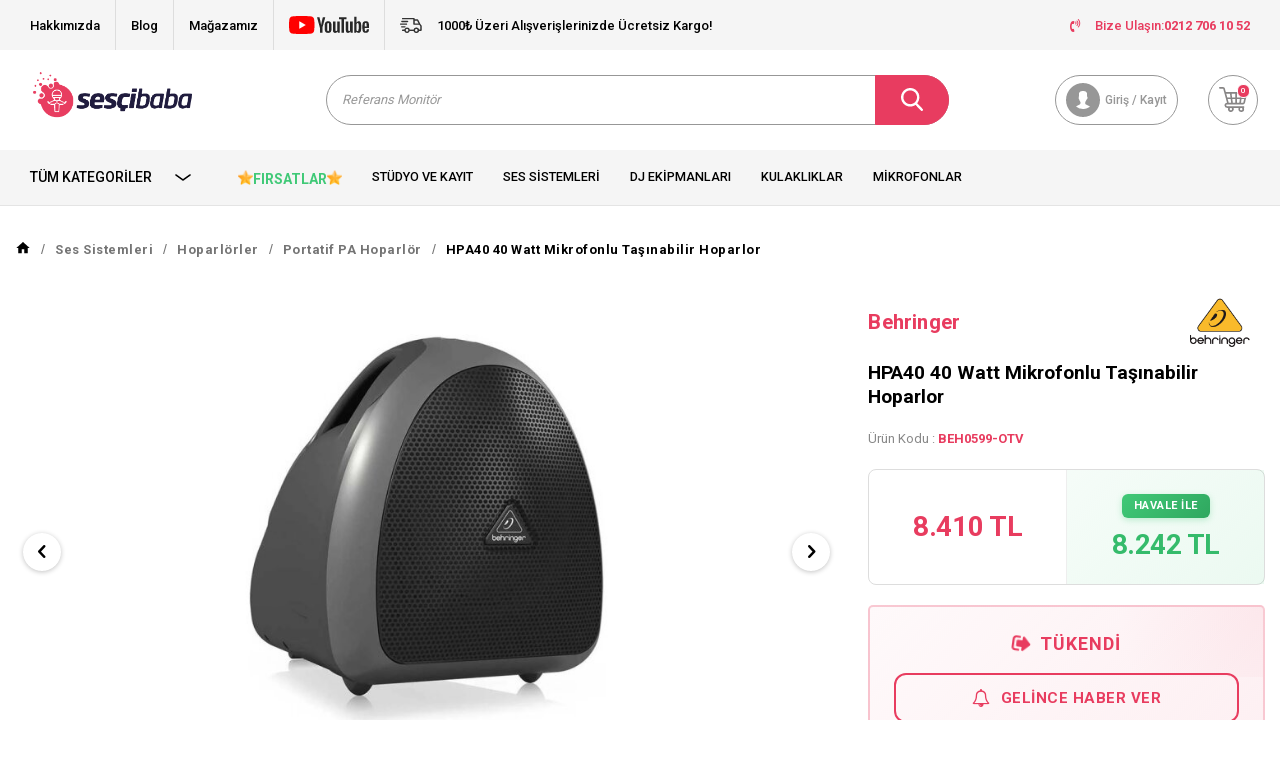

--- FILE ---
content_type: text/html; charset=UTF-8
request_url: https://www.sescibaba.com/hpa40-40-watt-mikrofonlu-tasinabilir-hoparlor
body_size: 26663
content:
<!DOCTYPE html>
<html lang="tr-TR" >
<head>
<meta charset="utf-8" />
<title>Behringer HPA40 40 Watt Mikrofonlu Taşınabilir Hoparlor | Sesçi Baba</title>
<meta name="description" content="Behringer HPA40 40 Watt Mikrofonlu Taşınabilir Hoparlor | Sesçi Baba" />
<meta name="copyright" content="T-Soft E-Ticaret Sistemleri" />
<script>window['PRODUCT_DATA'] = [];</script>
<meta name="robots" content="index,follow" /><link rel="canonical" href="https://www.sescibaba.com/hpa40-40-watt-mikrofonlu-tasinabilir-hoparlor" /><link rel="alternate" hreflang="x-default" href="https://www.sescibaba.com/hpa40-40-watt-mikrofonlu-tasinabilir-hoparlor" />
<link rel="alternate" hreflang="tr" href="https://www.sescibaba.com/hpa40-40-watt-mikrofonlu-tasinabilir-hoparlor" />
<meta property="og:image" content="https://www.sescibaba.com/hpa40-40-watt-mikrofonlu-tasinabilir-hoparlor-behringer-hpa40-95671-17-O.jpg"/>
                <meta property="og:image:width" content="300" />
                <meta property="og:image:height" content="300" />
                <meta property="og:type" content="product" />
                <meta property="og:title" content="Behringer HPA40 40 Watt Mikrofonlu Taşınabilir Hoparlor | Sesçi Baba" />
                <meta property="og:description" content="Behringer HPA40 40 Watt Mikrofonlu Taşınabilir Hoparlor | Sesçi Baba" />
                <meta property="product:availability" content="out of stock" />
                <meta property="og:url" content="https://www.sescibaba.com/hpa40-40-watt-mikrofonlu-tasinabilir-hoparlor" />
                <meta property="og:site_name" content="sescibaba.com" />
                <meta name="twitter:card" content="summary" />
                <meta name="twitter:title" content="Behringer HPA40 40 Watt Mikrofonlu Taşınabilir Hoparlor | Sesçi Baba" />
                <meta name="twitter:description" content="Behringer HPA40 40 Watt Mikrofonlu Taşınabilir Hoparlor | Sesçi Baba" />
                <meta name="twitter:image" content="https://www.sescibaba.com/hpa40-40-watt-mikrofonlu-tasinabilir-hoparlor-behringer-hpa40-95671-17-O.jpg" />
            <script>
                const E_EXPORT_ACTIVE = 0;
                const CART_DROPDOWN_LIST = false;
                const ENDPOINT_PREFIX = '';
                const ENDPOINT_ALLOWED_KEYS = [];
                const SETTINGS = {"KVKK_REQUIRED":1,"NEGATIVE_STOCK":"0","DYNAMIC_LOADING_SHOW_BUTTON":0,"IS_COMMENT_RATE_ACTIVE":1};
                try {
                    var PAGE_TYPE = 'product';
                    var PAGE_ID = 3;
                    var ON_PAGE_READY = [];
                    var THEME_VERSION = 'v5';
                    var THEME_FOLDER = 'v5-sescibaba';
                    var MEMBER_INFO = {"ID":0,"CODE":"","FIRST_NAME":"","BIRTH_DATE":"","GENDER":"","LAST_NAME":"","MAIL":"","MAIL_HASH":"","PHONE":"","PHONE_HASH":"","PHONE_HASH_SHA":"","GROUP":0,"TRANSACTION_COUNT":0,"REPRESENTATIVE":"","KVKK":-1,"COUNTRY":"TR","E_COUNTRY":""};
                    var IS_VENDOR = 0;
                    var MOBILE_ACTIVE = false;
                    var CART_COUNT = '0';
                    var CART_TOTAL = '0';
                    var SESS_ID = '6078cf9bc05e3c65ce1d9839831ef4fc';
                    var LANGUAGE = 'tr';
                    var CURRENCY = 'TL';
                    var SEP_DEC = ',';
                    var SEP_THO = '.';
                    var DECIMAL_LENGTH = 0;  
                    var SERVICE_INFO = null;
                    var CART_CSRF_TOKEN = '6935c064f9718844ad4fa952eb833d062efad55b81a9aaa87257b3c0acd9d10c';
                    var CSRF_TOKEN = 'JWOQn86r+22oxo1QClMSbnBZI7BqfClhWMGT++85VXk=';
                    
                }
                catch(err) { }
            </script>
            <link rel="preload" as="font" href="/theme/v5/css/fonts/tsoft-icon.woff2?v=1" type="font/woff2" crossorigin>
<link rel="preconnect" href="https://fonts.gstatic.com" crossorigin>
<link rel="preload" as="style" href="https://fonts.googleapis.com/css2?family=Roboto&family=Roboto:wght@500&family=Roboto:wght@700&family=Poppins:wght@500&family=Poppins:wght@600&family=Poppins:wght@700&display=swap">
<link rel="stylesheet" href="https://fonts.googleapis.com/css2?family=Roboto&family=Roboto:wght@500&family=Roboto:wght@700&family=Poppins:wght@500&family=Poppins:wght@600&family=Poppins:wght@700&display=swap" media="print" onload="this.media='all'">
<noscript>
<link rel="stylesheet" href="https://fonts.googleapis.com/css2?family=Roboto&family=Roboto:wght@500&family=Roboto:wght@700&family=Poppins:wght@500&family=Poppins:wght@600&family=Poppins:wght@700&display=swap">
</noscript>
<link type="text/css" rel="stylesheet" href="/srv/compressed/load/all/css/tr/3/0.css?v=1768914068&isTablet=0&isMobile=1&userType=Ziyaretci">
<link rel="icon" href="//www.sescibaba.com/Data/EditorFiles/%C4%B0konlar/favicon.png">
<meta name="viewport" content="width=device-width, initial-scale=1">
<script src="/theme/v5/js/callbacks.js?v=1768914068"></script>
<script src="/js/tsoftapps/v5/header.js?v=1768914068"></script>
<!-- Sesçibaba Widget CSS - Preload & Non-blocking -->
<link rel="preload" href="https://sescibaba-case-widget-production.up.railway.app/style.css" as="style" onload="this.onload=null;this.rel='stylesheet'">
<noscript><link rel="stylesheet" href="https://sescibaba-case-widget-production.up.railway.app/style.css"></noscript><!-- Google Tag Manager -->
<script>(function(w,d,s,l,i){w[l]=w[l]||[];w[l].push({'gtm.start':
new Date().getTime(),event:'gtm.js'});var f=d.getElementsByTagName(s)[0],
j=d.createElement(s),dl=l!='dataLayer'?'&l='+l:'';j.async=true;j.src=
'https://www.googletagmanager.com/gtm.js?id='+i+dl;f.parentNode.insertBefore(j,f);
})(window,document,'script','dataLayer','GTM-5XJ69PX');</script>
<!-- End Google Tag Manager --><meta name="google-site-verification" content="LRb2jHGX8Zu8MjCn2hVr9AWajxNcRLaGDBhQWAnMsM4" />
<meta name="google-site-verification" content="Tk0i8ZKA3ZX9iZKe-H9K1uWQriMv0rwHihN7mm-OpBU"/><meta name="google-site-verification" content="kEK0ucMrsVC9-7jtGh4aAiXHDMSKLoxCCcvUUisNl9Q" /><meta name="ahrefs-site-verification" content="b6671399746187d4f7d0fef52b65ad453db02604b9e08bd33180394ed0aedf32"><!-- T-Soft Apps - V5 - Facebook Dönüşümler API - Tracking Code Head Start -->
<script>
if(typeof window.FB_EVENT_ID == 'undefined'){
window.FB_EVENT_ID = "fb_" + new Date().getTime();
}
</script>
<!-- T-Soft Apps - V5 - Facebook Dönüşümler API - Tracking Code Head End --><script>
var cookie_usage = {
setCookie: function(cookie_name, cookie_value, cookie_expire){
var d = new Date();
d.setTime(d.getTime() + (cookie_expire));
var expires = "expires="+ d.toUTCString();
if(cookie_expire != ""){
document.cookie = cookie_name + "=" + cookie_value + ";" + expires + ";path=/";
}else{
document.cookie = cookie_name + "=" + cookie_value;
}
},
language_content: JSON.parse('{"cookie_title":{"tr":"Çerez Kullanımı"},"cookie_description":{"tr":"Kişisel verileriniz, hizmetlerimizin daha iyi bir şekilde sunulması için mevzuata uygun bir şekilde toplanıp işlenir. Konuyla ilgili detaylı bilgi almak için Gizlilik Politikamızı inceleyebilirsiniz."}}'),
getCookie: function(cookie_name){
var name = cookie_name + "=";
var decodedCookie = decodeURIComponent(document.cookie);
var ca = decodedCookie.split(';');
for(var i = 0; i < ca.length; i++) {
var c = ca[i];
while (c.charAt(0) == ' ') {
c = c.substring(1);
}
if (c.indexOf(name) == 0) {
return c.substring(name.length, c.length);
}
}
return "";
},
run: function(){
var lang = cookie_usage.language_content;
var current_lang = window.LANGUAGE;
var default_title = `Çerez Kullanımı`;
var default_description = `Kişisel verileriniz, hizmetlerimizin daha iyi bir şekilde sunulması için mevzuata uygun bir şekilde toplanıp işlenir. Konuyla ilgili detaylı bilgi almak için Gizlilik Politikamızı inceleyebilirsiniz.`;
if(typeof lang.cookie_title[current_lang] != 'undefined' && lang.cookie_title[current_lang] != ""){
var default_title = lang.cookie_title[current_lang];
}
if(typeof lang.cookie_description[current_lang] != 'undefined' && lang.cookie_description[current_lang] != "" ){
var default_description = lang.cookie_description[current_lang];
}
document.write(`<div id="cookie_law"><span id="cookie_law_close">X</span><div id="cookie_law_title">`+default_title+`</div><div id="cookie_law_description">`+default_description+`</div></div>`);
document.write(`<style>#cookie_law{z-index:9999;line-height:20px;position:fixed;bottom:0;right:20px;border-top-left-radius:10px;border-top-right-radius:10px;background-color:rgba(0,0,0,0.8); padding:20px;width:250px;color:rgba(255,255,255,1);}#cookie_law_title{font-size:18px;margin-bottom:15px;}#cookie_law_description{font-size14px;}#cookie_law_close{position:absolute;color:#fff;font-size:14px;width:20px;height:20px;top:5px;right:5px;border-radius:3px;font-weight:bold;cursor:pointer;}@media only screen and (max-width: 1023px){#cookie_law{bottom: 0; right: 0; left: 0;width: calc(100% - 20px);height: max-content;border-radius: 0px; padding: 10px;background: rgba(0,0,0,0.8);}</style>`);
var cookie_law = cookie_usage.getCookie("cookie_law");
if(cookie_law == 1){
document.getElementById('cookie_law').style.display = 'none';
}
document.getElementById('cookie_law_close').addEventListener("click", function(){
cookie_usage.setCookie('cookie_law', 1, (15 * 24 * 60 * 60 * 1000));
document.getElementById('cookie_law').style.display = 'none';
});
if("limited" === "infinite"){
document.getElementById('cookie_law').style.display = 'block';
return false;
}
var cookie_loop = setInterval(function (){
var cookie_law = cookie_usage.getCookie("cookie_law");
if(cookie_law != 1){
document.getElementById('cookie_law').style.display = 'block';
var cookie_law_time_out = cookie_usage.getCookie('cookie_law_time_out');
if(cookie_law_time_out == ""){
cookie_usage.setCookie('cookie_law_time_out', 60, (15 * 24 * 60 * 60 * 1000));
}else if(parseInt(cookie_law_time_out) >= 0){
cookie_usage.setCookie('cookie_law_time_out', parseInt(cookie_law_time_out) - 1, (15 * 24 * 60 * 60 * 1000));
}else{
document.getElementById('cookie_law').style.display = 'none';
cookie_usage.setCookie('cookie_law', 1, (15 * 24 * 60 * 60 * 1000));
clearInterval(cookie_loop);
}
}else{
document.getElementById('cookie_law').style.display = 'none';
cookie_usage.setCookie('cookie_law_time_out', 60, (15 * 24 * 60 * 60 * 1000));
clearInterval(cookie_loop);
}
}, 1000);
}
}
cookie_usage.run();
</script>
</head>
<body>
<!-- Global site tag (gtag.js) - Google Ads: 735015712 -->
<script async src="https://www.googletagmanager.com/gtag/js?id=AW-735015712"></script>
<script>
window.dataLayer = window.dataLayer || [];
function gtag(){dataLayer.push(arguments);}
gtag('js', new Date());
gtag('config', 'AW-735015712');
</script>
<script type="text/javascript" src="//sescibaba.alo-tech.com/chatwidget/alochat.js?widget_key=ddcfe043f377497dee037003d5fde39cd8fab9f61d68ed071a2958e7302ea3daecdca207f1715c14242afc7b76cef3b1b612a36dd83bd02a0d0fb41d9637ff07a6d491e8c83738808e90fdd26623813231bb5d447e380acbdff105681f5b3292d720" async></script>
<script type="text/javascript">
// Sayfa tamamen yüklendikten sonra chat'i başlat
window.addEventListener('load', function() {
// Script yüklenene kadar bekle
var checkWidget = setInterval(function() {
if (typeof startWidget === 'function') {
clearInterval(checkWidget);
startWidget();
}
}, 100);
// 10 saniye sonra vazgeç
setTimeout(function() { clearInterval(checkWidget); }, 10000);
});
</script>
<input type="hidden" id="cookie-law" value="1">
<div class="w-100 d-flex flex-wrap ">
<div class=" col-12 col-sm-12 col-md-12 col-lg-12 col-xl-12 col-xxl-12 column-480  "><div class="row">
<div id="relation|565" data-id="565" class="relArea col-12 v5-sescibaba  folder-header tpl-user_alperenfix2 "><div class="row">
<header class="container-fluid mb-2" id="header-app-565">
<div class="row">
<div class="col-12 bg-light d-lg-none">
<div class="col-12 ht-text text-color d-flex align-items-center justify-content-center fw-medium">
<i class="svg-icon svg-icon-truck mr-1"></i>
1000₺ Üzeri Alışverişlerinizde Ücretsiz Kargo!
</div>
</div>
<div id="header-top" class="container-fluid bg-light d-none d-lg-block">
<div class="row align-items-center">
<div class="container">
<div class="row">
<div class="col-9">
<div class="d-flex">
<div class="border-gray border-right px-1"><a href="https://www.sescibaba.com/hakkimizda">Hakkımızda</a></div>
<div class="border-gray border-right px-1"><a href="https://www.sescibaba.com/blog">Blog</a></div>
<div class="border-gray border-right px-1"><a href="magazamiz">Mağazamız</a></div>
<div class="border-gray border-right px-1"><a href="https://www.youtube.com/@sescibabacom"
target="_blank"><i class="svg-icon svg-icon-youtube"></i></a></div>
<div class="col ht-text text-color d-flex align-items-center text-center fw-medium">
<i class="svg-icon svg-icon-truck mr-1"></i>
1000₺ Üzeri Alışverişlerinizde Ücretsiz Kargo!
</div>
</div>
</div>
<div class="col-3">
<nav id="top-menu" class="d-flex">
<ul class="ml-auto d-flex flex-wrap">
<a href="tel:02127061052" class="px-1 text-primary">
<i class="ti-volume-phone text-primary mr-1"></i>
Bize Ulaşın: <strong class="text-capitalize">0212 706 10 52</strong>
</a>
</ul>
</nav>
</div>
</div>
</div>
</div>
</div>
<div class="w-100" id="header-wrapper">
<div class="w-100" data-toggle="sticky" data-parent="#header-wrapper" data-direction="true">
<div id="header-main" class="container p-1">
<div class="row justify-content-between align-items-center">
<div class="col-auto d-md-none">
<a href="#mobile-menu-565" data-toggle="drawer" class="header-mobile-menu-btn">
<i class="ti-menu text-primary"></i>
</a>
</div>
<div class="col-auto col-lg-3 d-flex">
<a href="https://www.sescibaba.com/" id="logo">
<img src="https://www.sescibaba.com/Data/EditorFiles/LOGOLAR/anaSESCIBABABA_LOGO_MASTER-01.png" alt="Sescibaba Logo" class="logo-img">
</a>
</div>
<div id="header-search" class="col-12 col-lg-6 mx-0">
<form action="/arama" method="get" autocomplete="off" id="search"
class="w-100 position-relative">
<input id="live-search" type="search" name="q" placeholder="Arayın…"
class="form-control form-control-md"
data-placeholder-typer="Referans Monitör,Midi Klavye,Ses Kartı,Mikrofon,Referans Kulaklık,Dj Kontrolcü,Paket Sistemler,Synthesizer"
data-search="live-search" v-model="searchVal"
data-licence="1">
<button type="submit" class="btn btn-primary d-flex align-items-center"
id="live-search-btn"><i class="svg-icon svg-icon-search"></i></button>
<div class="p-1 pb-0 bg-white border border-round search-form-list"
id="dynamic-search-565" v-if="searchVal.length > 0 && data != ''" v-cloak>
<div class="row dynamic-search">
<div class="col-12 col-sm dynamic-search-item mb-1"
v-if="data.products.length > 0">
<div class="block-title border-bottom border-light">Ürünler
</div>
<ul>
<li v-for="P in data.products">
<a :href="'/' + P.url">
<span class="search-image" v-if="P.image"><img :src="P.image"
:alt="P.title"></span>
{{ P.title }}
</a>
</li>
</ul>
</div>
<div class="col-12 col-sm dynamic-search-item mb-1"
v-if="data.categories.length > 0">
<div class="block-title border-bottom border-light">Kategoriler
</div>
<ul>
<li v-for="C in data.categories">
<a :href="'/' + C.url">
<span class="search-image" v-if="C.image"><img :src="C.image"
:alt="C.title"></span>
{{ C.title }}
</a>
</li>
</ul>
</div>
<div class="col-12 col-sm dynamic-search-item mb-1"
v-if="data.brands.length > 0">
<div class="block-title border-bottom border-light">Markalar</div>
<ul>
<li v-for="B in data.brands">
<a :href="'/' + B.url">
<span class="search-image" v-if="B.image"><img :src="B.image"
:alt="B.title"></span>
{{ B.title }}
</a>
</li>
</ul>
</div>
<div class="col-12 col-sm dynamic-search-item" v-if="data.combines.length > 0">
<div class="block-title border-bottom border-light">Kombinler</div>
<ul>
<li v-for="C in data.combines">
<a :href="'/' + C.url">
<span class="search-image" v-if="C.image"><img :src="C.image"
:alt="C.title"></span>
{{ C.title }}
</a>
</li>
</ul>
</div>
<div class="dynamic-search-item px-1 mb-1"
v-if="data.products.length < 1 && data.categories.length < 1 && data.brands.length < 1 && data.combines.length < 1">
Sonuç bulunamadı.
</div>
</div>
</div>
</form>
</div>
<div id="hm-links" class="col-auto col-md-3 col-xl-3">
<div class="row justify-content-flex-end">
<!--<div class="col-auto">
<a href="#header-member-panel-565" data-toggle="drawer"
class="text-body hm-link" id="header-favourite-count">
<i class="ti-heart-o"><span
class="tsoft-favourite-count customer-favorites-count badge">0</span></i>
<span class="d-none d-lg-block">Favorilerim</span>
</a>
</div>-->
<div class="col-auto">
<a href="#header-member-panel-565" data-toggle="drawer"
class="text-light border border-light hm-link" id="header-account">
<i class="svg-icon svg-icon-account"></i>
<span class="d-none d-lg-block">Giriş / Kayıt</span>
</a>
</div>
<div class="col-auto position-relative">
<a href="#header-cart-panel-565" data-toggle="drawer"
class="text-body border border-light hm-link" id="header-cart-count">
<i class="svg-icon svg-icon-cart position-relative"><span
class="badge bg-primary text-white cart-soft-count">0</span></i>
<!--<span class="d-none d-lg-block">Sepetim</span>-->
</a>
</div>
</div>
</div>
</div>
</div>
<div class="w-100" id="header-middle">
<nav id="main-menu" class="container-fluid px-0 bg-light d-none d-lg-block">
<div class="container">
<ul class="d-flex position-relative menu">
<li id="menu-all-categories-565" class="menu-all-categories col-2 pl-0">
<a href="javascript:void(0);"
class="d-flex align-items-center h-100 w-100 px-1 text-uppercase fw-bold"
@mouseover.once="get()">
Tüm Kategoriler
<i class="svg-icon svg-icon-arrow order-3 ml-auto"></i>
</a>
<div class="w-100 sub-menu" v-cloak>
<ul class="bg-white col-2 pl-0 pr-0 h-100" v-if="!LOAD">
<ul class="w-100 sub-menu-scroll bg-primary border-right border-light">
<li class="w-100" v-for="(CAT, index) in categorieList">
<a :href="'/' + CAT.URL"
class="d-flex fw-semibold border-bottom align-items-center border-light"
:data-cat-id="CAT.ID" :title="CAT.NAME"> <img :src="CAT.IMAGE"
:alt="CAT.NAME" height="20" class="mr-1"
v-if="CAT.IMAGE != ''"> {{ CAT.NAME }}</a>
<div class="w-100 sub-menu-child d-flex flex-direction-column"
v-cloak>
<ul class="bg-white w-100 border-right border-light py-1 sub-menu-scroll d-flex flex-wrap"
v-if="typeof(CAT.CHILDREN) != 'undefined'">
<ul class="bg-white col-5 py-1 mid-category"
v-if="CAT.CHILDREN.length > 0">
<li class="col-12 w-100" v-for="SUB in CAT.CHILDREN">
<a :href="'/' + SUB.URL" class="d-flex sub1"
:title="SUB.NAME">{{ SUB.NAME }}</a>
<!--<div class="w100" v-if="typeof(SUB.CHILDREN) != 'undefined' && (SUB.CHILDREN.length > 0 || SUB.IMAGE != '')">
<ul class="bg-white py-1" v-if="SUB.CHILDREN.length > 0">
<li class="w-100" v-for="SUB2 in SUB.CHILDREN">
<a :href="'/' + SUB2.URL" class="d-flex sub2" :title="SUB2.NAME">{{ SUB2.NAME }}</a>
</li>
<li class="w-100">
<a :href="'/' + SUB.URL" class="d-flex sub2 text-body" :title="SUB.NAME">{#see_all#}</a>
</li>
</ul>
</div>-->
</li>
</ul>
<div class="col-7 d-flex align-items-center flex-direction-column bg-white p-1 img-radius"
v-if="CAT.FIELD1 != ''">
<img :src="CAT.FIELD1" class="mb-1 img-1"
:alt="CAT.TITLE">
<div class="row px-1">
<div clas="col-6 mt-1">
<img :src="CAT.FIELD2" class="img-2"
:alt="CAT.TITLE">
</div>
<div class="col-6 mt-1">
<img :src="CAT.FIELD3" class="img-3"
:alt="CAT.TITLE">
</div>
</div>
</div>
</ul>
</div>
</li>
</ul>
</ul>
</div>
</li>
<nav id="header-menu" class="col-10 px-0">
<ul class="w-100 d-flex">
<li class="">
<a href="https://www.sescibaba.com/studyo-kayitt"
class="d-flex align-items-center h-100 w-100 px-1 text-center text-uppercase">Stüdyo ve Kayıt</a>
</li>
<li class="">
<a href="https://www.sescibaba.com/pa-hoparlor"
class="d-flex align-items-center h-100 w-100 px-1 text-center text-uppercase">Ses Sistemleri</a>
</li>
<li class="">
<a href="https://www.sescibaba.com/dj-ekipmanlari"
class="d-flex align-items-center h-100 w-100 px-1 text-center text-uppercase">Dj Ekipmanları</a>
</li>
<li class="">
<a href="https://www.sescibaba.com/kulaklik"
class="d-flex align-items-center h-100 w-100 px-1 text-center text-uppercase">Kulaklıklar</a>
</li>
<li class="">
<a href="https://www.sescibaba.com/mikrofon-362"
class="d-flex align-items-center h-100 w-100 px-1 text-center text-uppercase">Mikrofonlar</a>
</li>
<li class="">
<a href="https://www.sescibaba.com/sahne-sistemleri"
class="d-flex align-items-center h-100 w-100 px-1 text-center text-uppercase">Sahne Sistemleri</a>
</li>
</ul>
</nav>
</ul>
</div>
</nav>
</div>
</div>
</div>
</div>
</header>
<div data-rel="mobile-menu-565" class="drawer-overlay"></div>
<div id="mobile-menu-565" class="drawer-wrapper" data-display="overlay" data-position="left">
<div class="w-100">
<div
class="col-12 p-1 fw-bold text-uppercase mobile-menu-title d-flex align-items-center justify-content-between">
Menü
<span class="drawer-close border-0"><i class="ti-close text-white"></i></span>
</div>
<nav class="col-12">
<ul class="w-100 clearfix">
<li class="w-100 border-bottom">
<div class="d-block fw-bold text-uppercase menu-item" data-toggle="accordion">
Stüdyo ve Kayıt
<span>
<i class="ti-plus"></i>
<i class="ti-minus"></i>
</span>
</div>
<div class="clearfix border-top accordion-body">
<ul class="w-100 px-1">
<li class="w-100 border-bottom">
<a href="https://www.sescibaba.com/studyo-paket-sistemler" class="d-block fw-bold text-uppercase"
title="Stüdyo Paket Sistemler">Stüdyo Paket Sistemler</a>
</li>
<li class="w-100 border-bottom">
<a href="https://www.sescibaba.com/ses-kartlari" class="d-block fw-bold text-uppercase"
title="Ses Kartları">Ses Kartları</a>
</li>
<li class="w-100 border-bottom">
<a href="https://www.sescibaba.com/mikrofon-149" class="d-block fw-bold text-uppercase"
title="Mikrofon">Mikrofon</a>
</li>
<li class="w-100 border-bottom">
<a href="https://www.sescibaba.com/kulaklik-168" class="d-block fw-bold text-uppercase"
title="Kulaklık">Kulaklık</a>
</li>
<li class="w-100 border-bottom">
<a href="https://www.sescibaba.com/referans-monitor" class="d-block fw-bold text-uppercase"
title="Referans Monitörleri">Referans Monitörleri</a>
</li>
<li class="w-100 border-bottom">
<div class="d-block fw-bold text-uppercase menu-item" data-toggle="accordion">
Klavyeler & Midi Klavyeler
<span>
<i class="ti-plus"></i>
<i class="ti-minus"></i>
</span>
</div>
<div class="clearfix border-top accordion-body">
<ul class="w-100 px-1">
<li class="w-100 border-bottom">
<a href="https://www.sescibaba.com/37-tus" class="d-block fw-bold text-uppercase"
title="37 Tuş">37 Tuş</a>
</li>
<li class="w-100 border-bottom">
<a href="https://www.sescibaba.com/61-tus-17683999711106" class="d-block fw-bold text-uppercase"
title="61 Tuş">61 Tuş</a>
</li>
<li class="w-100 border-bottom">
<a href="https://www.sescibaba.com/88-tus-17683999801107" class="d-block fw-bold text-uppercase"
title="88 Tuş">88 Tuş</a>
</li>
<li class="w-100 border-bottom">
<a href="https://www.sescibaba.com/32-tus-17683999911108" class="d-block fw-bold text-uppercase"
title="32 Tuş">32 Tuş</a>
</li>
<li class="w-100">
<a href="https://www.sescibaba.com/midi-klavyeler" class="d-block fw-bold text-uppercase text-primary"
title="Tümünü Gör">Tümünü Gör</a>
</li>
</ul>
</div>
</li>
<li class="w-100 border-bottom">
<a href="https://www.sescibaba.com/synthesizer" class="d-block fw-bold text-uppercase"
title="Synthesizer">Synthesizer</a>
</li>
<li class="w-100 border-bottom">
<a href="https://www.sescibaba.com/studyo-mikserleri" class="d-block fw-bold text-uppercase"
title="Mikser">Mikser</a>
</li>
<li class="w-100 border-bottom">
<a href="https://www.sescibaba.com/midi-daw-ve-pwerformans-kontroler" class="d-block fw-bold text-uppercase"
title="Midi & Daw Kontrol Üniteleri">Midi & Daw Kontrol Üniteleri</a>
</li>
<li class="w-100 border-bottom">
<a href="https://www.sescibaba.com/studyo-yazilimlari" class="d-block fw-bold text-uppercase"
title="Prodüksiyon Yazılımları ve Plug-in">Prodüksiyon Yazılımları ve Plug-in</a>
</li>
<li class="w-100 border-bottom">
<a href="https://www.sescibaba.com/akustik-uygulama-urunleri" class="d-block fw-bold text-uppercase"
title="Ses Yalıtım Malzemeleri">Ses Yalıtım Malzemeleri</a>
</li>
<li class="w-100 border-bottom">
<a href="https://www.sescibaba.com/studyo-efekt-cihazlari" class="d-block fw-bold text-uppercase"
title="Stüdyo Efekt Cihazları">Stüdyo Efekt Cihazları</a>
</li>
<li class="w-100 border-bottom">
<a href="https://www.sescibaba.com/ekolayzer-209" class="d-block fw-bold text-uppercase"
title="Ekolayzer">Ekolayzer</a>
</li>
<li class="w-100 border-bottom">
<a href="https://www.sescibaba.com/mobil-kayit-sistemleri" class="d-block fw-bold text-uppercase"
title="Mobil Kayıt Üniteleri">Mobil Kayıt Üniteleri</a>
</li>
<li class="w-100 border-bottom">
<a href="https://www.sescibaba.com/elektro-davul" class="d-block fw-bold text-uppercase"
title="Elektro Davul">Elektro Davul</a>
</li>
<li class="w-100 border-bottom">
<div class="d-block fw-bold text-uppercase menu-item" data-toggle="accordion">
Stand & Kablo
<span>
<i class="ti-plus"></i>
<i class="ti-minus"></i>
</span>
</div>
<div class="clearfix border-top accordion-body">
<ul class="w-100 px-1">
<li class="w-100 border-bottom">
<a href="https://www.sescibaba.com/enstruman-standi" class="d-block fw-bold text-uppercase"
title="Enstrüman Standı">Enstrüman Standı</a>
</li>
<li class="w-100">
<a href="https://www.sescibaba.com/stand-ve-aksesuar" class="d-block fw-bold text-uppercase text-primary"
title="Tümünü Gör">Tümünü Gör</a>
</li>
</ul>
</div>
</li>
<li class="w-100">
<a href="https://www.sescibaba.com/studyo-kayitt" class="d-block fw-bold text-uppercase text-primary"
title="Tümünü Gör">Tümünü Gör</a>
</li>
</ul>
</div>
</li>
<li class="w-100 border-bottom">
<div class="d-block fw-bold text-uppercase menu-item" data-toggle="accordion">
Ses Sistemleri
<span>
<i class="ti-plus"></i>
<i class="ti-minus"></i>
</span>
</div>
<div class="clearfix border-top accordion-body">
<ul class="w-100 px-1">
<li class="w-100 border-bottom">
<a href="https://www.sescibaba.com/hoparlorler-808" class="d-block fw-bold text-uppercase"
title="Hoparlörler">Hoparlörler</a>
</li>
<li class="w-100 border-bottom">
<a href="https://www.sescibaba.com/mikser" class="d-block fw-bold text-uppercase"
title="Ses Mikserleri">Ses Mikserleri</a>
</li>
<li class="w-100 border-bottom">
<a href="https://www.sescibaba.com/guc-amplifikatorleri" class="d-block fw-bold text-uppercase"
title="Amfi">Amfi</a>
</li>
<li class="w-100 border-bottom">
<a href="https://www.sescibaba.com/preamplifikaator" class="d-block fw-bold text-uppercase"
title="Preamplifikatör">Preamplifikatör</a>
</li>
<li class="w-100 border-bottom">
<a href="https://www.sescibaba.com/konferans-simultane" class="d-block fw-bold text-uppercase"
title="Konferans Ses Sistemleri">Konferans Ses Sistemleri</a>
</li>
<li class="w-100 border-bottom">
<a href="https://www.sescibaba.com/merkezi-muzik-yayin-ve-anons-hoparlorleri" class="d-block fw-bold text-uppercase"
title="Anons & Yayın Sistemleri">Anons & Yayın Sistemleri</a>
</li>
<li class="w-100 border-bottom">
<a href="https://www.sescibaba.com/line-array-hoparlor" class="d-block fw-bold text-uppercase"
title="Line Array Hoparlör">Line Array Hoparlör</a>
</li>
<li class="w-100 border-bottom">
<a href="https://www.sescibaba.com/column-hoparlor-setler" class="d-block fw-bold text-uppercase"
title="Column Hoparlör - Setler">Column Hoparlör - Setler</a>
</li>
<li class="w-100 border-bottom">
<a href="https://www.sescibaba.com/efekt-ve-sinyal-islemciler" class="d-block fw-bold text-uppercase"
title="Prosesör">Prosesör</a>
</li>
<li class="w-100 border-bottom">
<a href="https://www.sescibaba.com/enstruman-amplifikator" class="d-block fw-bold text-uppercase"
title="Enstruman Amplifikatör">Enstruman Amplifikatör</a>
</li>
<li class="w-100 border-bottom">
<a href="https://www.sescibaba.com/kablo" class="d-block fw-bold text-uppercase"
title="Aksesuar - Yedek Parça">Aksesuar - Yedek Parça</a>
</li>
<li class="w-100">
<a href="https://www.sescibaba.com/pa-hoparlor" class="d-block fw-bold text-uppercase text-primary"
title="Tümünü Gör">Tümünü Gör</a>
</li>
</ul>
</div>
</li>
<li class="w-100 border-bottom">
<div class="d-block fw-bold text-uppercase menu-item" data-toggle="accordion">
DJ Ekipmanları
<span>
<i class="ti-plus"></i>
<i class="ti-minus"></i>
</span>
</div>
<div class="clearfix border-top accordion-body">
<ul class="w-100 px-1">
<li class="w-100 border-bottom">
<a href="https://www.sescibaba.com/dj-kontrol-uniteleri" class="d-block fw-bold text-uppercase"
title="DJ Kontrol Üniteleri">DJ Kontrol Üniteleri</a>
</li>
<li class="w-100 border-bottom">
<a href="https://www.sescibaba.com/player" class="d-block fw-bold text-uppercase"
title="Player">Player</a>
</li>
<li class="w-100 border-bottom">
<a href="https://www.sescibaba.com/kulaklik-221" class="d-block fw-bold text-uppercase"
title="DJ Kulaklık">DJ Kulaklık</a>
</li>
<li class="w-100 border-bottom">
<a href="https://www.sescibaba.com/dj-mikser-219" class="d-block fw-bold text-uppercase"
title="DJ Mikser">DJ Mikser</a>
</li>
<li class="w-100 border-bottom">
<a href="https://www.sescibaba.com/cd-players" class="d-block fw-bold text-uppercase"
title="CD Player">CD Player</a>
</li>
<li class="w-100 border-bottom">
<div class="d-block fw-bold text-uppercase menu-item" data-toggle="accordion">
Turntable
<span>
<i class="ti-plus"></i>
<i class="ti-minus"></i>
</span>
</div>
<div class="clearfix border-top accordion-body">
<ul class="w-100 px-1">
<li class="w-100 border-bottom">
<a href="https://www.sescibaba.com/slipmat" class="d-block fw-bold text-uppercase"
title="Slipmat">Slipmat</a>
</li>
<li class="w-100">
<a href="https://www.sescibaba.com/dj-turntable" class="d-block fw-bold text-uppercase text-primary"
title="Tümünü Gör">Tümünü Gör</a>
</li>
</ul>
</div>
</li>
<li class="w-100 border-bottom">
<a href="https://www.sescibaba.com/dj-ses-kartlari" class="d-block fw-bold text-uppercase"
title="DJ Ses Kartları">DJ Ses Kartları</a>
</li>
<li class="w-100 border-bottom">
<a href="https://www.sescibaba.com/midi-daw-ve-pwerformans-kontroler-226" class="d-block fw-bold text-uppercase"
title="Midi & Daw Kontrol Üniteleri">Midi & Daw Kontrol Üniteleri</a>
</li>
<li class="w-100 border-bottom">
<a href="https://www.sescibaba.com/dj-software" class="d-block fw-bold text-uppercase"
title="DJ Yazılımları">DJ Yazılımları</a>
</li>
<li class="w-100 border-bottom">
<div class="d-block fw-bold text-uppercase menu-item" data-toggle="accordion">
DJ Aksesuarları
<span>
<i class="ti-plus"></i>
<i class="ti-minus"></i>
</span>
</div>
<div class="clearfix border-top accordion-body">
<ul class="w-100 px-1">
<li class="w-100 border-bottom">
<a href="https://www.sescibaba.com/knob-fader" class="d-block fw-bold text-uppercase"
title="Knob & Fader">Knob & Fader</a>
</li>
<li class="w-100 border-bottom">
<a href="https://www.sescibaba.com/usb-bellek" class="d-block fw-bold text-uppercase"
title="Depolama Birimleri">Depolama Birimleri</a>
</li>
<li class="w-100">
<a href="https://www.sescibaba.com/dj-aksesuar" class="d-block fw-bold text-uppercase text-primary"
title="Tümünü Gör">Tümünü Gör</a>
</li>
</ul>
</div>
</li>
<li class="w-100">
<a href="https://www.sescibaba.com/dj-ekipmanlari" class="d-block fw-bold text-uppercase text-primary"
title="Tümünü Gör">Tümünü Gör</a>
</li>
</ul>
</div>
</li>
<li class="w-100 border-bottom">
<a href="https://www.sescibaba.com/kulaklik" class="d-block fw-bold text-uppercase" title="Kulaklık">Kulaklık</a>
</li>
<li class="w-100 border-bottom">
<div class="d-block fw-bold text-uppercase menu-item" data-toggle="accordion">
Mikrofon
<span>
<i class="ti-plus"></i>
<i class="ti-minus"></i>
</span>
</div>
<div class="clearfix border-top accordion-body">
<ul class="w-100 px-1">
<li class="w-100 border-bottom">
<a href="https://www.sescibaba.com/vokal-mikrofonu-363" class="d-block fw-bold text-uppercase"
title="Vokal Mikrofonları">Vokal Mikrofonları</a>
</li>
<li class="w-100 border-bottom">
<a href="https://www.sescibaba.com/telsiz-mikrofon-364" class="d-block fw-bold text-uppercase"
title="Telsiz Mikrofonlar">Telsiz Mikrofonlar</a>
</li>
<li class="w-100 border-bottom">
<a href="https://www.sescibaba.com/uygulama-mikrofonlari" class="d-block fw-bold text-uppercase"
title="Konferans & Acil Anons Mikrofonları">Konferans & Acil Anons Mikrofonları</a>
</li>
<li class="w-100 border-bottom">
<a href="https://www.sescibaba.com/boundary-mikrofon-369" class="d-block fw-bold text-uppercase"
title="Boundary Mikrofon">Boundary Mikrofon</a>
</li>
<li class="w-100 border-bottom">
<a href="https://www.sescibaba.com/kamera-mikrofonu" class="d-block fw-bold text-uppercase"
title="Kamera Mikrofonu">Kamera Mikrofonu</a>
</li>
<li class="w-100 border-bottom">
<a href="https://www.sescibaba.com/mikrofon-preamfi" class="d-block fw-bold text-uppercase"
title="Mikrofon Preamplifikatör">Mikrofon Preamplifikatör</a>
</li>
<li class="w-100 border-bottom">
<a href="https://www.sescibaba.com/enstruman-mikrofonu" class="d-block fw-bold text-uppercase"
title="Enstrüman Mikrofonları">Enstrüman Mikrofonları</a>
</li>
<li class="w-100 border-bottom">
<a href="https://www.sescibaba.com/olcum-mikrofonu-371" class="d-block fw-bold text-uppercase"
title="Ölçüm Mikrofonları">Ölçüm Mikrofonları</a>
</li>
<li class="w-100 border-bottom">
<a href="https://www.sescibaba.com/mikrofon-setleri-370" class="d-block fw-bold text-uppercase"
title="Mikrofon Setleri">Mikrofon Setleri</a>
</li>
<li class="w-100 border-bottom">
<a href="https://www.sescibaba.com/mikrofon-aksesuarlari" class="d-block fw-bold text-uppercase"
title="Stand & Aksesuar">Stand & Aksesuar</a>
</li>
<li class="w-100">
<a href="https://www.sescibaba.com/mikrofon-362" class="d-block fw-bold text-uppercase text-primary"
title="Tümünü Gör">Tümünü Gör</a>
</li>
</ul>
</div>
</li>
<li class="w-100 border-bottom">
<div class="d-block fw-bold text-uppercase menu-item" data-toggle="accordion">
Işık Sistemleri
<span>
<i class="ti-plus"></i>
<i class="ti-minus"></i>
</span>
</div>
<div class="clearfix border-top accordion-body">
<ul class="w-100 px-1">
<li class="w-100 border-bottom">
<a href="https://www.sescibaba.com/led-isik" class="d-block fw-bold text-uppercase"
title="Led Işık">Led Işık</a>
</li>
<li class="w-100 border-bottom">
<a href="https://www.sescibaba.com/movinghead-robot" class="d-block fw-bold text-uppercase"
title="MovingHead (Robot)">MovingHead (Robot)</a>
</li>
<li class="w-100 border-bottom">
<a href="https://www.sescibaba.com/spot-sicak-isik" class="d-block fw-bold text-uppercase"
title="Spot - Sıcak Işık">Spot - Sıcak Işık</a>
</li>
<li class="w-100 border-bottom">
<a href="https://www.sescibaba.com/tiyatro-sahne-isiklari" class="d-block fw-bold text-uppercase"
title="Tiyatro - Sahne Işıkları">Tiyatro - Sahne Işıkları</a>
</li>
<li class="w-100 border-bottom">
<div class="d-block fw-bold text-uppercase menu-item" data-toggle="accordion">
Efekt Üniteleri
<span>
<i class="ti-plus"></i>
<i class="ti-minus"></i>
</span>
</div>
<div class="clearfix border-top accordion-body">
<ul class="w-100 px-1">
<li class="w-100 border-bottom">
<a href="https://www.sescibaba.com/sis-makinesi" class="d-block fw-bold text-uppercase"
title="Sis Makinesi">Sis Makinesi</a>
</li>
<li class="w-100 border-bottom">
<a href="https://www.sescibaba.com/hazer-makinesi" class="d-block fw-bold text-uppercase"
title="Hazer Makinesi">Hazer Makinesi</a>
</li>
<li class="w-100 border-bottom">
<a href="https://www.sescibaba.com/kar-/-kopuk-makinesi" class="d-block fw-bold text-uppercase"
title="Kar / Köpük Makinesi">Kar / Köpük Makinesi</a>
</li>
<li class="w-100 border-bottom">
<a href="https://www.sescibaba.com/balon-makinesi" class="d-block fw-bold text-uppercase"
title="Balon Makinesi">Balon Makinesi</a>
</li>
<li class="w-100 border-bottom">
<a href="https://www.sescibaba.com/aksesuar-/-yedek-parca-295" class="d-block fw-bold text-uppercase"
title="Aksesuar / Yedek Parça">Aksesuar / Yedek Parça</a>
</li>
<li class="w-100">
<a href="https://www.sescibaba.com/efekt-isik" class="d-block fw-bold text-uppercase text-primary"
title="Tümünü Gör">Tümünü Gör</a>
</li>
</ul>
</div>
</li>
<li class="w-100 border-bottom">
<a href="https://www.sescibaba.com/mimari-aydinlatma" class="d-block fw-bold text-uppercase"
title="Mimari Aydınlatma">Mimari Aydınlatma</a>
</li>
<li class="w-100 border-bottom">
<a href="https://www.sescibaba.com/truss-stand-sistemleri" class="d-block fw-bold text-uppercase"
title="Truss - Stand Sistemleri">Truss - Stand Sistemleri</a>
</li>
<li class="w-100">
<a href="https://www.sescibaba.com/isik-ve-sahne-sistemleri" class="d-block fw-bold text-uppercase text-primary"
title="Tümünü Gör">Tümünü Gör</a>
</li>
</ul>
</div>
</li>
<li class="w-100 border-bottom">
<div class="d-block fw-bold text-uppercase menu-item" data-toggle="accordion">
Aksesuarlar
<span>
<i class="ti-plus"></i>
<i class="ti-minus"></i>
</span>
</div>
<div class="clearfix border-top accordion-body">
<ul class="w-100 px-1">
<li class="w-100 border-bottom">
<div class="d-block fw-bold text-uppercase menu-item" data-toggle="accordion">
Standlar
<span>
<i class="ti-plus"></i>
<i class="ti-minus"></i>
</span>
</div>
<div class="clearfix border-top accordion-body">
<ul class="w-100 px-1">
<li class="w-100 border-bottom">
<a href="https://www.sescibaba.com/stand-aksesuarlari-1723712410896" class="d-block fw-bold text-uppercase"
title="Stant Aksesuarları">Stant Aksesuarları</a>
</li>
<li class="w-100 border-bottom">
<a href="https://www.sescibaba.com/gitar-standi-1715694177889" class="d-block fw-bold text-uppercase"
title="Gitar Standı">Gitar Standı</a>
</li>
<li class="w-100 border-bottom">
<a href="https://www.sescibaba.com/laptop-standi-1715769811891" class="d-block fw-bold text-uppercase"
title="Laptop Standı">Laptop Standı</a>
</li>
<li class="w-100 border-bottom">
<a href="https://www.sescibaba.com/projeksiyon-standi" class="d-block fw-bold text-uppercase"
title="Projeksiyon Standı">Projeksiyon Standı</a>
</li>
<li class="w-100">
<a href="https://www.sescibaba.com/standlar" class="d-block fw-bold text-uppercase text-primary"
title="Tümünü Gör">Tümünü Gör</a>
</li>
</ul>
</div>
</li>
<li class="w-100 border-bottom">
<a href="https://www.sescibaba.com/kablolar-480" class="d-block fw-bold text-uppercase"
title="Kablolar">Kablolar</a>
</li>
<li class="w-100 border-bottom">
<a href="https://www.sescibaba.com/enstruman-mobilyasi" class="d-block fw-bold text-uppercase"
title="Enstrüman Mobilyası">Enstrüman Mobilyası</a>
</li>
<li class="w-100 border-bottom">
<a href="https://www.sescibaba.com/studyo-mobilyasi-calisma-masasi" class="d-block fw-bold text-uppercase"
title="Çalışma Masası & Mobilya">Çalışma Masası & Mobilya</a>
</li>
<li class="w-100 border-bottom">
<a href="https://www.sescibaba.com/konektorler" class="d-block fw-bold text-uppercase"
title="Konnektörler">Konnektörler</a>
</li>
<li class="w-100 border-bottom">
<a href="https://www.sescibaba.com/bilgisayar-aksesuarlari" class="d-block fw-bold text-uppercase"
title="Bilgisayar Aksesuarları">Bilgisayar Aksesuarları</a>
</li>
<li class="w-100 border-bottom">
<div class="d-block fw-bold text-uppercase menu-item" data-toggle="accordion">
Case
<span>
<i class="ti-plus"></i>
<i class="ti-minus"></i>
</span>
</div>
<div class="clearfix border-top accordion-body">
<ul class="w-100 px-1">
<li class="w-100 border-bottom">
<a href="https://www.sescibaba.com/hard-case-15" class="d-block fw-bold text-uppercase"
title="Hard Case">Hard Case</a>
</li>
<li class="w-100">
<a href="https://www.sescibaba.com/case" class="d-block fw-bold text-uppercase text-primary"
title="Tümünü Gör">Tümünü Gör</a>
</li>
</ul>
</div>
</li>
<li class="w-100 border-bottom">
<a href="https://www.sescibaba.com/dijital-multicore-sistemler" class="d-block fw-bold text-uppercase"
title="Dijital Multicore Sistemler">Dijital Multicore Sistemler</a>
</li>
<li class="w-100 border-bottom">
<a href="https://www.sescibaba.com/fan-ve-termal-kontrol" class="d-block fw-bold text-uppercase"
title="Fan ve Termal Kontrol">Fan ve Termal Kontrol</a>
</li>
<li class="w-100 border-bottom">
<a href="https://www.sescibaba.com/stage-box" class="d-block fw-bold text-uppercase"
title="Stage Box">Stage Box</a>
</li>
<li class="w-100 border-bottom">
<a href="https://www.sescibaba.com/guc-uniteleri" class="d-block fw-bold text-uppercase"
title="Güç Üniteleri">Güç Üniteleri</a>
</li>
<li class="w-100">
<a href="https://www.sescibaba.com/kablo-ve-konektor" class="d-block fw-bold text-uppercase text-primary"
title="Tümünü Gör">Tümünü Gör</a>
</li>
</ul>
</div>
</li>
<li class="w-100 border-bottom">
<a href="https://www.sescibaba.com/mikser" class="d-block fw-bold text-uppercase" title="Mikser">Mikser</a>
</li>
</ul>
</nav>
<nav class="w-100 nav bg-light">
<ul class="w-100 clearfix">
<li class="w-100 border-bottom px-2"><a href="https://www.sescibaba.com/hakkimizda"
class="d-block fw-semibold menu-item">Hakkımızda</a></li>
<li class="w-100 border-bottom px-2"><a href="https://www.sescibaba.com/blog"
class="d-block fw-semibold menu-item">Blog</a></li>
<li class="w-100 border-bottom px-2"><a href="magazamiz"
class="d-block fw-semibold menu-item">Mağazamız</a></li>
</ul>
</nav>
</div>
</div>
<div data-rel="header-member-panel-565" class="drawer-overlay"></div>
<div id="header-member-panel-565" class="drawer-wrapper" data-display="overlay" data-position="right">
<div class="drawer-title">
Hesabım
<span class="drawer-close"><i class="ti-close"></i></span>
</div>
<div class="drawer-body">
<form action="#" method="POST" class="col-12" data-toggle="login-form" data-prefix="header-"
data-callback="headerMemberLoginFn" novalidate>
<div class="row">
<div class="col-12 p-0">
<ul id="header-login-type" class="tab-nav list-style-none">
<li class="active" data-type="email"><a href="#header-login"
data-toggle="tab">Üye Girişi</a></li>
</ul>
</div>
<div class="col-12 px-0 mb-1 tab-content">
<div id="header-login" class="w-100 tab-pane active">
<label for="header-email">Kullanıcı Adı/E-Posta</label>
<div class="w-100 popover-wrapper position-relative">
<input type="email" id="header-email" class="form-control" placeholder="E-posta adresinizi giriniz">
</div>
</div>
</div>
<div class="col-12 px-0 mb-1">
<label for="header-password">Şifre</label>
<input type="password" id="header-password" class="form-control" placeholder="Şifrenizi giriniz">
</div>
<div class="col-12 px-0 d-flex flex-wrap justify-content-between">
<input type="checkbox" id="header-remember" name="header-remember" class="form-control">
<label for="header-remember" class="mb-1 d-flex align-items-center">
<span class="input-checkbox">
<i class="ti-check"></i>
</span>
Beni Hatırla
</label>
<a href="/uye-sifre-hatirlat" class="text-body mb-1">Şifremi Unuttum</a>
</div>
<div class="col-12 px-0 mb-1">
<button type="submit" class="w-100 btn btn-primary text-uppercase">Giriş</button>
</div>
<div class="col-12 px-0 mb-1">
<a href="/uye-kayit"
class="w-100 btn btn-dark text-uppercase text-center">Kayıt</a>
</div>
<div class="col-12 pl-0">
<div class="row">
<div class="col-6 pr-0 pb-1">
<a href="/srv/service/social/facebook/login" class="fb-login-btn">
<i class="ti-facebook"></i> ile bağlan
</a>
</div>
</div>
</div>
</div>
</form>
</div>
</div>
<div data-rel="header-cart-panel-565" class="drawer-overlay"></div>
<div id="header-cart-panel-565" class="drawer-wrapper" data-display="overlay" data-position="right"
data-callback="headercart-cb-565">
<div class="drawer-title">
Sepetim
<span class="drawer-close"><i class="ti-close"></i></span>
</div>
<div class="drawer-body"></div>
</div>
<div class="bg-primary text-white text-center border border-white scroll-to-up" id="scroll-to-up-565">
<i class="ti-arrow-up"></i>
</div></div></div>
</div></div>
</div>
<div class="w-100 d-flex flex-wrap ">
<div class=" col-12 col-sm-12 col-md-12 col-lg-12 col-xl-12 col-xxl-12 column-481  "><div class="row">
<div id="relation|566" data-id="566" class="relArea col-12 v5-sescibaba  folder-breadcrumb tpl-user_navbaralpiv2 "><div class="row"><nav class="col-12 mb-1 breadcrumb pds-breadcrumb-wrapper px-0">
<div class="container">
<ul class="pds-breadcrumb-scroll pds-desktop-only">
<li class="pds-breadcrumb-item">
<a href="https://www.sescibaba.com/" title="Anasayfa" aria-label="Anasayfa" class="pds-breadcrumb-link pds-home-link">
<svg class="pds-home-icon" viewBox="0 0 24 24" xmlns="http://www.w3.org/2000/svg">
<path d="M10 20v-6h4v6h5v-8h3L12 3 2 12h3v8z"/>
</svg>
</a>
</li>
<li class="pds-breadcrumb-item">
<a href="https://www.sescibaba.com/pa-hoparlor" title="Ses Sistemleri" class="pds-breadcrumb-link">
Ses Sistemleri
</a>
</li>
<li class="pds-breadcrumb-item">
<a href="https://www.sescibaba.com/hoparlorler-808" title="Hoparlörler" class="pds-breadcrumb-link">
Hoparlörler
</a>
</li>
<li class="pds-breadcrumb-item">
<a href="https://www.sescibaba.com/tasinabilir-hoparlor-322" title="Portatif PA Hoparlör" class="pds-breadcrumb-link">
Portatif PA Hoparlör
</a>
</li>
<li class="pds-breadcrumb-item">
<span class="pds-active-item">HPA40 40 Watt Mikrofonlu Taşınabilir Hoparlor</span>
</li>
</ul>
<div class="w-100 py-2 pds-mobile-only">
<a href="https://www.sescibaba.com/tasinabilir-hoparlor-322" class="pds-mobile-back" title="Portatif PA Hoparlör">
<div class="pds-back-icon">
<svg class="pds-back-svg" viewBox="0 0 24 24" xmlns="http://www.w3.org/2000/svg">
<path d="M20 11H7.83l5.59-5.59L12 4l-8 8 8 8 1.41-1.41L7.83 13H20v-2z"/>
</svg>
</div>
<span class="pds-back-text">Portatif PA Hoparlör</span>
</a>
</div>
</div>
</nav>

<script type="application/ld+json">
{"@context":"https:\/\/schema.org","@type":"BreadcrumbList","itemListElement":[{"@type":"ListItem","position":1,"name":"Anasayfa","item":"https:\/\/www.sescibaba.com\/"},{"@type":"ListItem","position":2,"name":"Ses Sistemleri","item":"https:\/\/www.sescibaba.com\/pa-hoparlor"},{"@type":"ListItem","position":3,"name":"Hoparlörler","item":"https:\/\/www.sescibaba.com\/hoparlorler-808"},{"@type":"ListItem","position":4,"name":"Portatif PA Hoparlör","item":"https:\/\/www.sescibaba.com\/tasinabilir-hoparlor-322"},{"@type":"ListItem","position":5,"name":"HPA40 40 Watt Mikrofonlu Taşınabilir Hoparlor","item":"https:\/\/www.sescibaba.com\/hpa40-40-watt-mikrofonlu-tasinabilir-hoparlor"}]}
</script>
</div></div>
</div></div>
</div>
<div class="w-100 d-flex flex-wrap "><div class="container"><div class="row">
<div class=" col-12 col-sm-12 col-md-12 col-lg-12 col-xl-12 col-xxl-12 column-483  "><div class="row">
<div id="relation|568" data-id="568" class="relArea col-12 v5-sescibaba  folder-product-detail tpl-user_alperenyeniv4-jstrigger "><div class="row"><div id="product-detail" class="col-12">
<div class="row mb-1">
<div id="product-left" class="col-12 col-md-6 col-lg-8 mb-1">
<div id="product-detail-images-wrapper-568"
class="w-100 h-100 position-relative product-detail-images-wrapper">
<div class="w-100 position-relative mb-1 product-detail-images">
<div id="product-detail-slider-568" class="swiper-container">
<div class="swiper-wrapper" id="gallery-568">
<a id="gallery-01"
class="swiper-slide slide-item" data-id="0" href="https://www.sescibaba.com/hpa40-40-watt-mikrofonlu-tasinabilir-hoparlor-behringer-hpa40-95671-17-B.jpg">
<div class="image-wrapper">
<div class="image-inner">
<figure class="image-zoom">
<img src="https://www.sescibaba.com/hpa40-40-watt-mikrofonlu-tasinabilir-hoparlor-behringer-hpa40-95671-17-O.jpg"
alt="HPA40 40 Watt Mikrofonlu Taşınabilir Hoparlor - 1"
data-toggle="zoom-image" data-target="#product-right" data-width="450"
data-height="450" data-image="https://www.sescibaba.com/hpa40-40-watt-mikrofonlu-tasinabilir-hoparlor-behringer-hpa40-95671-17-B.jpg"
fetchpriority="high" width="450" height="450">
</figure>
</div>
</div>
</a>
<a id="gallery-02"
class="swiper-slide slide-item" data-id="0" href="https://www.sescibaba.com/hpa40-40-watt-mikrofonlu-tasinabilir-hoparlor-behringer-hpa40-75856-17-B.webp">
<div class="image-wrapper">
<div class="image-inner">
<figure class="image-zoom">
<img src="https://www.sescibaba.com/hpa40-40-watt-mikrofonlu-tasinabilir-hoparlor-behringer-hpa40-75856-17-O.webp"
alt="HPA40 40 Watt Mikrofonlu Taşınabilir Hoparlor - 2"
data-toggle="zoom-image" data-target="#product-right" data-width="450"
data-height="450" data-image="https://www.sescibaba.com/hpa40-40-watt-mikrofonlu-tasinabilir-hoparlor-behringer-hpa40-75856-17-B.webp"
loading="lazy" width="450" height="450">
</figure>
</div>
</div>
</a>
<a id="gallery-03"
class="swiper-slide slide-item" data-id="0" href="https://www.sescibaba.com/hpa40-40-watt-mikrofonlu-tasinabilir-hoparlor-behringer-hpa40-75857-17-B.webp">
<div class="image-wrapper">
<div class="image-inner">
<figure class="image-zoom">
<img src="https://www.sescibaba.com/hpa40-40-watt-mikrofonlu-tasinabilir-hoparlor-behringer-hpa40-75857-17-O.webp"
alt="HPA40 40 Watt Mikrofonlu Taşınabilir Hoparlor - 3"
data-toggle="zoom-image" data-target="#product-right" data-width="450"
data-height="450" data-image="https://www.sescibaba.com/hpa40-40-watt-mikrofonlu-tasinabilir-hoparlor-behringer-hpa40-75857-17-B.webp"
loading="lazy" width="450" height="450">
</figure>
</div>
</div>
</a>
<a id="gallery-04"
class="swiper-slide slide-item" data-id="0" href="https://www.sescibaba.com/hpa40-40-watt-mikrofonlu-tasinabilir-hoparlor-behringer-hpa40-75858-17-B.webp">
<div class="image-wrapper">
<div class="image-inner">
<figure class="image-zoom">
<img src="https://www.sescibaba.com/hpa40-40-watt-mikrofonlu-tasinabilir-hoparlor-behringer-hpa40-75858-17-O.webp"
alt="HPA40 40 Watt Mikrofonlu Taşınabilir Hoparlor - 4"
data-toggle="zoom-image" data-target="#product-right" data-width="450"
data-height="450" data-image="https://www.sescibaba.com/hpa40-40-watt-mikrofonlu-tasinabilir-hoparlor-behringer-hpa40-75858-17-B.webp"
loading="lazy" width="450" height="450">
</figure>
</div>
</div>
</a>
</div>
</div>
<div id="swiper-pagination-568" class="swiper-pagination bottom"></div>
<div id="swiper-prev-568" class="swiper-button-prev"><i class="ti-arrow-left"></i></div>
<div id="swiper-next-568" class="swiper-button-next"><i class="ti-arrow-right"></i></div>
</div>
<div class="row">
<div class="col-12">
<div class="w-100 position-relative product-thumb-slider-wrapper">
<div id="product-thumb-slider-568" class="swiper-container">
<div class="swiper-wrapper">
<div id="thumb-01"
class="swiper-slide slide-item w-25" data-id="0">
<div class="image-wrapper">
<figure class="image-inner">
<img src="https://www.sescibaba.com/hpa40-40-watt-mikrofonlu-tasinabilir-hoparlor-behringer-hpa40-95671-17-K.jpg"
alt="HPA40 40 Watt Mikrofonlu Taşınabilir Hoparlor - 1" loading="lazy" width="100" height="100">
</figure>
</div>
</div>
<div id="thumb-02"
class="swiper-slide slide-item w-25" data-id="0">
<div class="image-wrapper">
<figure class="image-inner">
<img src="https://www.sescibaba.com/hpa40-40-watt-mikrofonlu-tasinabilir-hoparlor-behringer-hpa40-75856-17-K.webp"
alt="HPA40 40 Watt Mikrofonlu Taşınabilir Hoparlor - 2" loading="lazy" width="100" height="100">
</figure>
</div>
</div>
<div id="thumb-03"
class="swiper-slide slide-item w-25" data-id="0">
<div class="image-wrapper">
<figure class="image-inner">
<img src="https://www.sescibaba.com/hpa40-40-watt-mikrofonlu-tasinabilir-hoparlor-behringer-hpa40-75857-17-K.webp"
alt="HPA40 40 Watt Mikrofonlu Taşınabilir Hoparlor - 3" loading="lazy" width="100" height="100">
</figure>
</div>
</div>
<div id="thumb-04"
class="swiper-slide slide-item w-25" data-id="0">
<div class="image-wrapper">
<figure class="image-inner">
<img src="https://www.sescibaba.com/hpa40-40-watt-mikrofonlu-tasinabilir-hoparlor-behringer-hpa40-75858-17-K.webp"
alt="HPA40 40 Watt Mikrofonlu Taşınabilir Hoparlor - 4" loading="lazy" width="100" height="100">
</figure>
</div>
</div>
</div>
</div>
<div id="swiper-thumb-prev-568" class="swiper-button-prev"><i
class="ti-arrow-left"></i></div>
<div id="swiper-thumb-next-568" class="swiper-button-next"><i
class="ti-arrow-right"></i></div>
</div>
</div>
</div>
</div>
</div>
<div id="product-right" class="col-12 col-md-6 col-lg-4 mb-1">
<div class="brand-info w-100 d-flex align-items-center justify-content-between">
<a href="behringer" id="brand-title" title="Behringer" class="d-block fw-bold">Behringer</a>
<img src="/Data/img/brand/2/tr_img_1_2.png" alt="Behringer">
</div>
<div class="w-100 mb-1">
<h1 id="product-title" class="text-color fw-semibold mb-0">HPA40 40 Watt Mikrofonlu Taşınabilir Hoparlor</h1>
</div>
<div id="product-code" class="w-100">
Ürün Kodu : <span id="supplier-product-code"
class="text-primary fw-bold">BEH0599-OTV</span>
</div>
<div class="w-100 pds-price-section">
<div class="row justify-content-center align-items-flex-end">
<div class="col-auto price-wrapper d-flex flex-wrap flex-direction-column">
<div class="product-current-price fw-bold" data-old="">
<span class="product-price">8.410 TL</span>
</div>
</div>
<div class="col-auto text-center">
<div class="col-12 product-money-price">
<div class="mb-5px"><strong>HAVALE İLE</strong></div>
<div class="fw-semibold money-price">
<span class="money-order-price">8.242 TL</span>
</div>
</div>
</div>
</div>
</div>
<input type="hidden" name="subPro173568" id="subPro173568"
value="0" />
<div class="w-100 p-1 pr-0 pb-0 in-stock-available d-none">
<div class="row align-items-flex-end product-add-buttons">
<div class="col-4 col-sm-3 col-md-12 col-lg-3 pl-0 mb-1">
<div class="w-100 product-qty qty qty173568"
data-toggle="qty" >
<span class="ti-minus"></span>
<span class="ti-plus"></span>
<input type="number" class="form-control no-arrows text-center"
id="ProductCount173568" name="ProductCount173568"
min="1" step="1" value="1">
</div>
</div>
<div class="col-8 col-sm-9 pl-1 mb-1 d-block d-md-none pds-mobile-cart">
<button class="w-100 btn btn-primary px-0 pds-add-cart-btn"
onclick="addToCart(173, document.getElementById('subPro173568').value, document.getElementById('ProductCount173568').value)">
<i class="svg-icon svg-icon-cart"></i>
Sepete Ekle
</button>
</div>
<div class="col-12 col-md-12 col-lg-9 mb-1" id="product-add-cart-sticky">
<div class="row">
<div class="col-12 col-lg-12 pl-0 pr-0">
<button id="addToCartBtn" class="w-100 btn btn-primary px-0"
onclick="addToCart(173, document.getElementById('subPro173568').value, document.getElementById('ProductCount173568').value)">
<i class="svg-icon svg-icon-cart"></i>
Sepete Ekle
</button>
</div>
</div>
</div>
</div>
</div>
<div class="w-100 product-actions-row d-flex align-items-center justify-content-between d-none">
<div class="product-fav-wrapper">
<a href="/srv/service/content-v5/sub-folder/5/1006/popup-login"
class="popupwin product-detail-fav-btn" id="product-shoplist-link" aria-label="Listeye Ekle">
<i class="ti-heart-o"></i>
<span class="fav-text">Listeye Ekle</span>
</a>
</div>
<div class="product-stars-inline d-flex align-items-center">
<div class="stars">
<i class="ti-star-empty"></i><i class="ti-star-empty"></i><i class="ti-star-empty"></i><i class="ti-star-empty"></i><i class="ti-star-empty"></i> <span class="stars-fill" style="width:0%">
<i class="ti-star"></i><i class="ti-star"></i><i class="ti-star"></i><i class="ti-star"></i><i class="ti-star"></i> </span>
</div>
<span class="comment-count text-warning ml-1">(0)</span>
<a href="javascript:void(0);" onclick="scrollToElm('[href=\'#product-comments\']');"
class="ml-1 text-warning text-underline comment-link">Yorum Yap</a>
</div>
</div>
<div class="w-100 mt-2 pds-out-of-stock-section ">
<div class="out-of-stock-wrapper border-round p-3 text-center">
<div class="mb-2 fw-bold text-uppercase out-of-stock-title">
Tükendi
</div>
<div class="w-100">
<a href="/srv/service/content-v5/sub-folder/5/1006/popup-login"
class="btn btn-outline-danger w-100 fw-bold popupwin">
<i class="ti-bell-o mr-1"></i> Gelince Haber Ver
</a>
</div>
</div>
</div>
<div class="col-12 related-products-section" id="related-products-container-568">
<div class="related-products-title">Farklı Renk Seçenekleri</div>
<div class="related-products-grid" id="related-products-grid-568"></div>
</div>
<div class="col-12 mt-2">
<div class="row justify-content-center align-items-center">
<div class="col-12 p-1 border-round border border-success text-success text-center">
Daha Fazla <a href="behringer" id="more-brand" class="text-success fw-bold">Behringer</a>
Ürünü
</div>
</div>
</div>
<div class="col-12 pr-0">
<div class="row html-block justify-content-between align-items-center flex-wrap">
<div class="col-4 pl-0">
<div class="position-relative d-flex align-items-center border-round bg-white px-1">
<img src='/theme/v5-sescibaba/assets//other/html-icon-1.svg'>
<strong>ÜCRETSİZ TESLİMAT</strong>
</div>
</div>
<div class="col-4 pl-0">
<div class="position-relative d-flex align-items-center border-round bg-white px-1">
<img src='/theme/v5-sescibaba/assets//other/html-icon-2.svg'>
<strong>2 YIL GARANTİ</strong>
</div>
</div>
<div class="col-4 pl-0">
<div class="position-relative d-flex align-items-center border-round bg-white px-1">
<img src='/theme/v5-sescibaba/assets//other/html-icon-3.svg'>
<strong>KOLAY İADE</strong>
</div>
</div>
</div>
</div>
</div>
<div class="col-12 product-detail-tab-container">
<div class="w-100 border-round bg-light border-round d-flex align-items-center justify-content-center">
<ul id="product-detail-tab" class="col-12 border-round tab-nav list-style-none d-flex">
<li class="col-12 col-lg-4 active">
<a class="d-flex align-items-center" id="tab-product-features" href="#product-features"
data-toggle="tab">Ürün Açıklaması</a>
</li>
<li class="col-12 col-lg-4">
<a class="d-flex align-items-center" id="tab-product-payment" href="#product-payment"
data-toggle="tab"
data-href="/srv/service/content-v5/sub-folder/3/1004/installment-list?product=173">Ödeme Seçenekleri</a>
</li>
<li class="col-12 col-lg-4">
<a class="d-flex align-items-center" id="tab-product-return" href="#product-return"
data-toggle="tab"
data-href="/srv/service/content-v5/sub-folder/3/1004/product-return?product=173">İade Koşulları</a>
</li>
</ul>
</div>
<div class="w-100 mt-1 tab-content">
<div id="product-features" class="w-100 p-1 border tab-pane active">
<div id="product-fullbody" class="mb-1">
</div>
<div class="col-12 col-md-4 mb-1 border border-bottom-0">
<div class="row border-bottom fw-semibold">
<div class="col-6 py-1 border-right">Garanti Bilgisi</div>
<div class="col-6 py-1">24 Ay</div>
</div>
</div>
</div>
<div id="product-payment" class="w-100 p-1 border tab-pane"></div>
<div id="product-images" class="w-100 p-1 border tab-pane"></div>
<div id="product-return" class="w-100 p-1 border tab-pane"></div>
</div>
</div>
<div class="col-12 py-3">
<div class="w-100 border-round py-1 bg-success">
<a class="col-12 text-white d-flex align-items-center active" id="tab-product-comments"
href="#product-comments" data-toggle="tab"
data-href="/srv/service/content-v5/sub-folder/3/1004/comments?product=173">Yorumlar</a>
</div>
<div class="w-100 mt-1 border tab-content active">
<div id="product-comments" class="w-100 p-1 tab-pane active"></div>
</div>
</div>
</div>
</div>
<input type="hidden" id="product-id" value="173" />
<input type="hidden" id="product-stock-count" value="0" />
<input type="hidden" id="product-name" value="HPA40 40 Watt Mikrofonlu Taşınabilir Hoparlor" />
<input type="hidden" id="product-category-name" value="Portatif PA Hoparlör" />
<input type="hidden" id="product-currency" value="USD" />
<input type="hidden" id="product-price" value="7008.51905136" />
<input type="hidden" id="product-price-vat-include" value="8.410" />
<input type="hidden" id="product-supplier-code" value="BEH0599-OTV" />
<input type="hidden" id="product-stock-status" value="0" />
<input type="hidden" id="product-category-ids" value="322" />
<script type="application/ld+json">
{"@context":"https:\/\/schema.org","@type":"Product","name":"HPA40 40 Watt Mikrofonlu Taşınabilir Hoparlor","image":["https:\/\/www.sescibaba.com\/hpa40-40-watt-mikrofonlu-tasinabilir-hoparlor-behringer-hpa40-95671-17-O.jpg","https:\/\/www.sescibaba.com\/hpa40-40-watt-mikrofonlu-tasinabilir-hoparlor-behringer-hpa40-75856-17-O.webp","https:\/\/www.sescibaba.com\/hpa40-40-watt-mikrofonlu-tasinabilir-hoparlor-behringer-hpa40-75857-17-O.webp","https:\/\/www.sescibaba.com\/hpa40-40-watt-mikrofonlu-tasinabilir-hoparlor-behringer-hpa40-75858-17-O.webp"],"description":"","sku":"BEH0599","category":"Ses Sistemleri > Hoparlörler > Portatif PA Hoparlör","productId":"173","mpn":"4033653111188","brand":{"@context":"https:\/\/schema.org","@type":"Brand","name":"Behringer"},"offers":{"@context":"https:\/\/schema.org","@type":"Offer","url":"https:\/\/www.sescibaba.com\/hpa40-40-watt-mikrofonlu-tasinabilir-hoparlor","priceCurrency":"TRY","price":"8410.22","priceValidUntil":"2026-01-27","availability":"https:\/\/schema.org\/OutOfStock","itemCondition":"https:\/\/schema.org\/NewCondition","hasMerchantReturnPolicy":{"@context":"https:\/\/schema.org","returnPolicyCategory":"https:\/\/schema.org\/MerchantReturnFiniteReturnWindow","merchantReturnDays":"14","returnMethod":"https:\/\/schema.org\/ReturnByMail","returnFees":"https:\/\/schema.org\/FreeReturn","applicableCountry":"TR"}}}
</script>
<script>PRODUCT_DATA.push(JSON.parse('{\"id\":\"173\",\"name\":\"HPA40 40 Watt Mikrofonlu Ta\\u015f\\u0131nabilir Hoparlor\",\"code\":\"BEH0599\",\"supplier_code\":\"BEH0599-OTV\",\"sale_price\":7008.51905136,\"total_base_price\":22132.17,\"total_sale_price\":8410.22,\"vat\":20,\"subproduct_code\":\"\",\"subproduct_id\":0,\"price\":18443.47118688,\"total_price\":22132.17,\"available\":false,\"category_ids\":\"322\",\"barcode\":\"4033653111188\",\"subproduct_name\":\"\",\"image\":\"https:\\/\\/www.sescibaba.com\\/hpa40-40-watt-mikrofonlu-tasinabilir-hoparlor-behringer-hpa40-95671-17-O.jpg\",\"quantity\":0,\"url\":\"hpa40-40-watt-mikrofonlu-tasinabilir-hoparlor\",\"currency\":\"USD\",\"currency_target\":\"TL\",\"brand\":\"Behringer\",\"category\":\"Portatif PA Hoparl\\u00f6r\",\"category_id\":\"322\",\"category_path\":\"Ses Sistemleri > Hoparl\\u00f6rler > \",\"model\":\"HPA40\",\"personalization_id\":0,\"variant1\":null,\"variant2\":null}')); </script><script>var cnf_negative_stock=0;</script></div></div>
</div></div>
</div></div></div>
<div class="w-100 d-flex flex-wrap "><div class="container"><div class="row">
<div class=" col-12 col-sm-12 col-md-12 col-lg-12 col-xl-12 col-xxl-12 column-546  "><div class="row">
<div id="relation|663" data-id="663" class="relArea col-12 v5-sescibaba  folder-showcase tpl-default "><div class="row"> <div class="col-12">
<div class="row mb-1">
<div class="col-12 mb-1">
<div class="w-100 d-flex align-items-center justify-content-between position-relative">
<div class="col-12 block-title fw-semibold text-center">Benzer Ürünler</div>
<div class="compare-selected ml-auto d-none d-md-flex right-0 position-absolute">
<a id="compare-selected-btn-6631051" href="javascript:void(0);"
class="text-body border border-light fw-semibold border-round compare-selected-btn-6631051"
data-id="6631051">
<i class="ti-shuffle"></i>
<u>Karşılaştır</u>
</a>
<div class="compare-hover w-100 d-none">
<div class="compare-list w-100 d-flex"></div>
<a id="compare-btn-6631051" href="javascript:void(0);"
class="w-100 btn btn-primary"
onclick="return compareSelectedProducts(2, 1003);">Karşılaştır</a>
</div>
</div>
</div>
</div>
<div class="col-12">
<div id="producttab66310511" class="tab-pane active" data-toggle="equalHeight"
data-selector=".product-detail-card">
<div class="w-100 position-relative slider-block-wrapper">
<div class="swiper-container">
<div class="swiper-wrapper">
<div class="swiper-slide product-item">
<div class="w-100 bg-white ease border border-round">
<div class="w-100 position-relative">
<div class="fav-compare">
<a id="product-compare-button-663680"
class="d-none d-md-flex add-to-compare-btn" href="javascript:void(0);"
data-id="680" onclick="return addToCompare(this);"
title="Karşılaştırma Listesine Ekle">
<!--<img src='/theme/v5-sescibaba/assets//other/comparison.svg'>-->
<i class="svg-icon svg-icon-compare"></i>
</a>
<a id="product-favourite-button-663680"
class="d-block add-favourite-btn" href="javascript:void(0);"
data-id="680" title="Favorilerime Ekle">
<!--<img src='/theme/v5-sescibaba/assets//other/heart.svg'>-->
<i class="svg-icon svg-icon-heart"></i>
</a>
</div>
<a href="/nx-12-sma-1400w-aktif-monitor-hoparlor"
class="image-wrapper overflow-hidden">
<picture class="image-inner">
<img src="/theme/standart/images/lazy_load_yukleniyor.gif"
data-src="https://www.sescibaba.com/nx-12-sma-1400w-aktif-monitor-hoparlor-rcf-nx-12-sma-93614-68-K.jpg" class="lazyload" loading="lazy"
alt="NX 12 SMA - 1400W Aktif Monitör Hoparlör - Rcf">
</picture>
</a>
</div>
<div class="col-12 py-1 product-detail-card">
<div class="row">
<a href="/rcf"
class="col-12 text-primary fw-semibold brand-title">
Rcf
</a>
<a href="/nx-12-sma-1400w-aktif-monitor-hoparlor" class="col-12 text-color product-title">NX 12 SMA - 1400W Aktif Monitör Hoparlör</a>
<div class="col-12 pb-1 product-bottom-line">
<div class="row">
<input type="hidden" name="subPro680663"
id="subPro680663" value="0" />
<input type="number" id="ProductCount680663"
class="d-none" name="ProductCount680663"
min="1" step="1"
value="1">
<div
class="col-12 product-price-wrapper pb-1 pb-md-0 d-flex justify-content-center">
<div class="fw-black current-price">
<strong
class="product-price">216.899</strong>
TL
</div>
</div>
<div class="col-12 py-1 product-buttons ease d-flex flex-wrap">
<span id="product-addcart-button-663680"
class="d-block add-to-cart-btn border-round cursor-pointer"
title="Sepete Ekle"
onclick="addToCart(680, document.getElementById('subPro680663').value, document.getElementById('ProductCount680663').value)">
<i class="svg-icon svg-icon-cart"></i>
Sepete Ekle</span>
</div>
</div>
</div>
</div>
</div>
</div>
</div>
</div>
<div class="swiper-pagination d-md-none bottom"></div>
</div>
<div class="showcase-button-prev swiper-button-prev outside d-none d-lg-flex"><i
class="ti-arrow-left"></i></div>
<div class="showcase-button-next swiper-button-next outside d-none d-lg-flex"><i
class="ti-arrow-right"></i></div>
</div>
</div>
</div>
</div>
</div>
</div></div>
</div></div>
</div></div></div>
<div class="w-100 d-flex flex-wrap ">
<div class=" col-12 col-sm-12 col-md-12 col-lg-12 col-xl-12 col-xxl-12 column-482  "><div class="row">
<div id="relation|567" data-id="567" class="relArea col-12 v5-sescibaba  folder-footer tpl-user_alperen1 "><div class="row">
<footer class="col-12 bg-light">
<div class="row">
<div id="footer-top" class="col-12">
<div class="row border-bottom border-gray py-2">
<div class="container">
<div class="row">
<div id="footer-social" class="col-12 col-lg-4 mb-3 mb-lg-0 ">
<div class="h5 fw-bold text-center text-md-left mb-1">Sosyal Medya</div>
<ul id="footer-social-list" class="w-100 p-0">
<li class="d-inline-block mr-1">
<a href="https://www.facebook.com/sescibaba/" rel="nofollow" data-target="blank"
class=" d-flex align-items-center justify-content-center bg-light">
<img src="https://www.sescibaba.com/Data/EditorFiles/sescibaba/69407.png" class="d-block" alt="Sosyal Medya - Facebook" />
</a>
</li>
<li class="d-inline-block mr-1">
<a href="https://www.twitter.com/sescibaba/" rel="nofollow" data-target="blank"
class=" d-flex align-items-center justify-content-center bg-light">
<img src="https://www.sescibaba.com/Data/EditorFiles/sescibaba/69480.png" class="d-block" alt="Sosyal Medya - Twitter" />
</a>
</li>
<li class="d-inline-block mr-1">
<a href="https://www.pinterest.com/sescibaba/" rel="nofollow" data-target="blank"
class=" d-flex align-items-center justify-content-center bg-light">
<img src="https://www.sescibaba.com/Data/EditorFiles/sescibaba/145808.png" class="d-block" alt="Sosyal Medya - Pinterest" />
</a>
</li>
<li class="d-inline-block mr-1">
<a href="https://www.youtube.com/channel/UCEdQbL5_jTAYiv9aNv0JNcg/" rel="nofollow" data-target="blank"
class=" d-flex align-items-center justify-content-center bg-light">
<img src="https://www.sescibaba.com/Data/EditorFiles/sescibaba/124015.png" class="d-block" alt="Sosyal Medya - Youtube" />
</a>
</li>
<li class="d-inline-block mr-1">
<a href="https://www.instagram.com/sescibabacom/" rel="nofollow" data-target="blank"
class=" d-flex align-items-center justify-content-center bg-light">
<img src="https://www.sescibaba.com/Data/EditorFiles/sescibaba/145808-copy.png" class="d-block" alt="Sosyal Medya - Instagram" />
</a>
</li>
<li class="d-inline-block mr-1">
<a href="https://www.linkedin.com/company/sescibaba/" rel="nofollow" data-target="blank"
class=" d-flex align-items-center justify-content-center bg-light">
<img src="https://www.sescibaba.com/Data/EditorFiles/sescibaba/145807.png" class="d-block" alt="Sosyal Medya - Linkedin" />
</a>
</li>
<li class="d-inline-block mr-1">
<a href="https://open.spotify.com/user/wwpllzomfsc622h18k983z94a" rel="nofollow" data-target="blank"
class=" d-flex align-items-center justify-content-center bg-light">
<img src="https://www.sescibaba.com/Data/EditorFiles/spotify_son.png" class="d-block" alt="Sosyal Medya - Tumblr" />
</a>
</li>
</ul>
</div>
<div class="col-12 col-lg-5 mb-3 mb-lg-0">
<div class="h5 fw-bold text-center text-md-left mb-1">E-Bülten Aboneliği</div>
<form id="newsletter-form-567" class="row" novalidate autocomplete="off">
<div class="col-12 col-md-6 col-lg-10">
<div class="w-100 popover-wrapper position-relative">
<input type="email" name="email" id="news_email-567"
class="form-control form-control-md" placeholder="E-posta adresinizi giriniz"
data-validate="required,email">
<button type="submit" id="news_email_btn-567" class="">
Gönder
</button>
</div>
</div>
<div class="col-12 mt-1">
<div class="w-100 popover-wrapper position-relative fs-12">
<input type="checkbox" name="kvkk" id="news_sub-kvkk-567"
class="form-control" data-validate="required" value="1">
<label for="news_sub-kvkk-567" id="label-news_sub-kvkk-567">
<span class="input-checkbox">
<i class="ti-check"></i>
</span>
<a href="/srv/service/content/get-setting/KvkkMesaj" class="text-underline text-body popupwin"
title="KVKK Sözleşmesi'ni">KVKK Sözleşmesi'ni</a>, Okudum, Kabul Ediyorum.
</label>
</div>
</div>
</form>
</div>
</div>
</div>
</div>
<div class="row">
<div class="col-12 border-bottom border-gray py-1">
<div class="container">
<div class="row align-items-center">
<div class="col-12 col-md-3">
<img src='/theme/v5-sescibaba/assets/footer/footer-logo.svg'>
</div>
<div class="col-12 col-md-9 d-flex flex-wrap info-general">
<div class="col-12 col-md-6 d-flex py-1">
<i class="svg-icon svg-icon-truck"></i>
<p><strong>Ürün Gamı, Stok Gücü ve Hızlı Kargo</strong>
Dünya’ ya kendini kanıtlamış 64 Marka’nın Türkiye Distribütörü olarak geniş ürün gamı ve stok gücü sayesinde Türkiye’nin her yerine hızlı kargo hizmetiyle alışverişte mesafeleri ortadan kaldırıyor.</p>
</div>
<div class="col-12 col-md-6 d-flex py-1">
<i class="svg-icon svg-icon-heart"></i>
<p><strong>Güven</strong>
Tüm faaliyetlerinde Asimetrik Grup bünyesinde olmanın verdiği sorumlulukla hareket eden Sescibaba.Com gerek satış, gerek satış sonrasındaki süreçte güven ilkesiyle hareket ediyor.</p>
</div>
<div class="col-12 col-md-6 d-flex py-1">
<i class="svg-icon svg-icon-tick"></i>
<p><strong>Kaliteli ve Orijinal Ürün</strong>
Sescibaba.Com’un temel ilkelerinden biri olan kalite, sadece ürün kalitesini değil, Asimetrik vizyonuyla geliştirilen bakış açısını ve çözüm odaklı yaklaşımı da ifade ediyor.</p>
</div>
<div class="col-12 col-md-6 d-flex py-1">
<i class="svg-icon svg-icon-support"></i>
<p><strong>Destek</strong>
Sescibaba.Com; ürün gamı, güven ve kalite anlayışının yanı sıra sunduğu Teknik Destekle de en üst seviyede müşteri memnuniyetini hedefliyor. Sescibaba.Com, satış sürecinde sunduğu profesyonel desteği, satış sonrasında da her türlü sorunun en hızlı şekilde çözümüyle de devam ettiriyor.</p>
</div>
</div>
</div>
</div>
</div>
</div>
<div class="container">
<div class="row">
<nav id="footer-menu" class="col-12">
<ul class="row">
<li class="col-12 col-md-2 menu-item">
<div class="menu-item-wrapper">
<div class="clearfix d-flex flex-wrap menu-title fw-bold mb-1"
data-toggle="accordion" data-platform="mobile">
Kategoriler
<span class="d-block d-md-none ml-auto">
<i class="ti-plus"></i>
<i class="ti-minus"></i>
</span>
</div>
<ul class="clearfix menu-children">
<li class="w-100">
<a href="https://www.sescibaba.com/mikser" class="menu-link" target="$CHILD.URL_TARGET">Mikser</a>
</li>
<li class="w-100">
<a href="https://www.sescibaba.com/studyo-ve-kayit-sistemleri" class="menu-link" target="$CHILD.URL_TARGET">Stüdyo ve Kayıt</a>
</li>
<li class="w-100">
<a href="https://www.sescibaba.com/dj-ekipmanlari" class="menu-link" target="$CHILD.URL_TARGET">DJ Ekipmanları</a>
</li>
<li class="w-100">
<a href="https://www.sescibaba.com/pa-hoparlor" class="menu-link" target="$CHILD.URL_TARGET">Hoparlör</a>
</li>
<li class="w-100">
<a href="https://www.sescibaba.com/ev-tipi-elektronik-sistemler" class="menu-link" target="$CHILD.URL_TARGET">Ev Tipi Elektronik</a>
</li>
</ul>
</div>
</li>
<li class="col-12 col-md-2 menu-item">
<div class="menu-item-wrapper">
<div class="clearfix d-flex flex-wrap menu-title fw-bold mb-1"
data-toggle="accordion" data-platform="mobile">
Önemli Bilgiler
<span class="d-block d-md-none ml-auto">
<i class="ti-plus"></i>
<i class="ti-minus"></i>
</span>
</div>
<ul class="clearfix menu-children">
<li class="w-100">
<a href="/teslimat-kosullari" class="menu-link" target="$CHILD.URL_TARGET">Teslimat Koşulları</a>
</li>
<li class="w-100">
<a href="/uyelik-sozlesmesi" class="menu-link" target="$CHILD.URL_TARGET">Üyelik Sözleşmesi</a>
</li>
<li class="w-100">
<a href="/satis-sozlesmesi" class="menu-link" target="$CHILD.URL_TARGET">Satış Sözleşmesi</a>
</li>
<li class="w-100">
<a href="/garanti-ve-iade-kosullari" class="menu-link" target="$CHILD.URL_TARGET">Garanti ve İade Koşulları</a>
</li>
<li class="w-100">
<a href="/gizlilik-ve-guvenlik" class="menu-link" target="$CHILD.URL_TARGET">Gizlilik ve Güvenlik</a>
</li>
</ul>
</div>
</li>
<li class="col-12 col-md-2 menu-item">
<div class="menu-item-wrapper">
<div class="clearfix d-flex flex-wrap menu-title fw-bold mb-1"
data-toggle="accordion" data-platform="mobile">
Hızlı Erişim
<span class="d-block d-md-none ml-auto">
<i class="ti-plus"></i>
<i class="ti-minus"></i>
</span>
</div>
<ul class="clearfix menu-children">
<li class="w-100">
<a href="/index.php" class="menu-link" target="$CHILD.URL_TARGET">Anasayfa</a>
</li>
<li class="w-100">
<a href="/yeni-urunler" class="menu-link" target="$CHILD.URL_TARGET">Yeni Ürünler</a>
</li>
<li class="w-100">
<a href="/bize-ulasin" class="menu-link" target="$CHILD.URL_TARGET">İletişim</a>
</li>
<li class="w-100">
<a href="/musteri-hizmetleri" class="menu-link" target="$CHILD.URL_TARGET">Müşteri Hizmetleri</a>
</li>
<li class="w-100">
<a href="/sepet" class="menu-link" target="$CHILD.URL_TARGET">Sepetim</a>
</li>
</ul>
</div>
</li>
<li class="col-12 col-md-2 menu-item">
<div class="menu-item-wrapper">
<div class="clearfix d-flex flex-wrap menu-title fw-bold mb-1"
data-toggle="accordion" data-platform="mobile">
Üye
<span class="d-block d-md-none ml-auto">
<i class="ti-plus"></i>
<i class="ti-minus"></i>
</span>
</div>
<ul class="clearfix menu-children">
<li class="w-100">
<a href="/uye-girisi-sayfasi" class="menu-link" target="$CHILD.URL_TARGET">Üye Girişi</a>
</li>
<li class="w-100">
<a href="/uye-kayit" class="menu-link" target="$CHILD.URL_TARGET">Yeni Üyelik</a>
</li>
<li class="w-100">
<a href="/uye-girisi-sayfasi" class="menu-link" target="$CHILD.URL_TARGET">Bayi Gİrişi</a>
</li>
</ul>
</div>
</li>
<li class="col-12 col-md-4 menu-item border-left border-gray">
<div class="menu-item-wrapper">
<div class="d-flex flex-wrap menu-title fw-bold mb-1" data-toggle="accordion" data-platform="mobile">
Hakkımızda
<span class="d-block d-md-none ml-auto">
<i class="ti-plus"></i>
<i class="ti-minus"></i>
</span>
</div>
<ul class="clearfix menu-children">
<li class="w-100">
<div class="w-100 menu-link-about d-flex">
<span>Adres:</span> <address>Esentepe Mah. Yazarlar Sk. No:17 Şişli / İstanbul</address>
</div>
<div class="w-100 menu-link-about d-flex">
<span>Telefon:</span> <a href="tel:02127061052" id="footer-phone-link567" class="menu-link p-0">0212 706 10 52</a>
</div>
<div class="w-100 menu-link-about d-flex">
<span>E-Posta:</span> <a href="mailto:destek@sescibaba.com" id="footer-mail-link567" class="menu-link p-0">destek@sescibaba.com</a>
</div>
<div class="w-100 menu-link-about d-flex">
<div class="col-3 pl-0">
<a href="#">
<img src='/theme/v5-sescibaba/assets/footer/etbis.svg'>
</a>
</div>
<div class="col-9">
<div class="d-flex flex-wrap text-black text-uppercase fw-bold mb-1">
Banka Bilgilerimiz
</div>
<div class="w-100 menu-link-about d-flex">
<span>Hesap Adı</span> <div class="menu-link p-0">Asimetrik E-Ticaret Anonim Şirketi</div>
</div>
<div class="w-100 menu-link-about d-flex">
<span>Banka</span> <div class="menu-link p-0">Türkiye İş Bankası</div>
</div>
<div class="w-100 menu-link-about d-flex">
<span>IBAN</span> <div class="menu-link p-0">TR71 0006 4000 0011 3990 0257 34</div>
</div>
</div>
</div>
</li>
</ul>
</div>
</li>
</ul>
</nav>
</div>
</div>
</div>
<div class="footer-bottom w-100 border-top border-gray">
<div class="container ">
<div class="row p-1 align-items-center justify-content-between">
<div id="footer-banks" class="col-12 col-md-auto">
<div class="row align-items-center justify-content-between">
<img src='/theme/v5-sescibaba/assets/footer/b1.svg'>
<img src='/theme/v5-sescibaba/assets/footer/b2.svg'>
<img src='/theme/v5-sescibaba/assets/footer/b3.svg'>
<img src='/theme/v5-sescibaba/assets/footer/b4.svg'>
<img src='/theme/v5-sescibaba/assets/footer/b5.svg'>
<img src='/theme/v5-sescibaba/assets/footer/b6.svg'>
<img src='/theme/v5-sescibaba/assets/footer/b7.svg'>
<img src='/theme/v5-sescibaba/assets/footer/b8.svg'>
</div>
</div>
<div id="footer-security" class="col-12 col-md-auto">
<div class="row align-items-center justify-content-between">
<img src='/theme/v5-sescibaba/assets/footer/b9.svg'>
<img src='/theme/v5-sescibaba/assets/footer/b10.svg'>
<img src='/theme/v5-sescibaba/assets/footer/b11.svg'>
<img src='/theme/v5-sescibaba/assets/footer/b12.svg'>
</div>
</div>
</div>
</div>
</div>
</footer>
</div></div>
</div></div>
</div>
<div class="w-100 d-flex flex-wrap "><div class="container"><div class="row">
<div class=" col-12 col-sm-12 col-md-12 col-lg-12 col-xl-12 col-xxl-12 column-484  "><div class="row">
<div id="relation|569" data-id="569" class="relArea col-12 v5-sescibaba  folder-showcase tpl-default "><div class="row"></div></div>
</div></div>
</div></div></div>
<script >
                const ADMIN_USER_FULLNAME = ' ';
            </script>
            <input type="hidden" id="link_type" value="product" /><input type="hidden" id="link_table_id" value="173" /><input type="hidden" id="link_language" value="tr" /><input type="hidden" id="sol_aktif" value="0" /><input type="hidden" id="sag_aktif" value="0" /><script src="/js/tsoftapps/v5/footer.js?v=1768914068"></script>
<script>
function scriptAfterPageLoad() {
for (let i = 0; i < ON_PAGE_READY.length; i++) {
if (typeof ON_PAGE_READY[i] == 'function') {
try {
ON_PAGE_READY[i]();
} catch (ex) {
console.error(ex);
}
}
}
}
const BLOCKS = [{"ID":"565","TITLE":"\u00dcst K\u0131s\u0131m","SETTING":{"MENU_SELECTED":0,"DISPLAY_TITLE":1},"TPL":"user_alperenfix2"},{"ID":"566","TITLE":"Navigasyon","SETTING":{"DISPLAY_TITLE":"1"},"TPL":"user_navbaralpiv2"},{"ID":"568","TITLE":"\u00dcr\u00fcn Detay\u0131","SETTING":{"RELATED_PRODUCT_NUMBER":"0","IMAGE_RATIO":"0.6","DISPLAY_TITLE":1},"TPL":"user_alperenyeniv4-jstrigger"},{"ID":"663","TITLE":"Benzer \u00dcr\u00fcnler","SETTING":{"TABS":[{"INDEX":1,"LIST_NO":1,"HIDDEN":0,"TITLE":"\u0130li\u015fkili \u00dcr\u00fcnler","SHOWCASE":"similar_product","LIMIT":"12","PARAMETER":"","IMG1":null}],"IMAGE_RATIO":"1.0","DISPLAY_CART_BUTTON":1,"DISPLAY_COMPARISON_BUTTON":1,"DISPLAY_FAVOURITE_BUTTON":1,"IS_QUICK_VIEW_ACTIVE":0,"PERVIEW":{"ALL":4,"SM":4,"MD":4,"LG":4,"XL":4,"XXL":4},"DISPLAY_TITLE":1},"TPL":"default"},{"ID":"567","TITLE":"\u0130lgili \u00dcr\u00fcnler","SETTING":{"DISPLAY_TITLE":1},"TPL":"user_alperen1"},{"ID":"569","TITLE":"Markan\u0131n Di\u011fer \u00dcr\u00fcnleri","SETTING":{"TABS":[{"LIMIT":12,"TITLE":"","SHOWCASE":"product_selection_16","PARAMETER":"","INDEX":1}],"PERVIEW":{"LG":4,"MD":2,"SM":2,"XL":4,"ALL":2,"XXL":4},"IMAGE_RATIO":"0","DISPLAY_TITLE":"1","DISPLAY_CART_BUTTON":"1","IS_QUICK_VIEW_ACTIVE":"1","DISPLAY_FAVOURITE_BUTTON":"1","DISPLAY_COMPARISON_BUTTON":"0"},"TPL":"default"}];
</script>
<script src="/srv/compressed/load/all/js/tr/3/0.js?v=1768914068&" async onload="scriptAfterPageLoad()"></script>
<!-- Sesçibaba Widget JavaScript - Defer ile yükle -->
<script src="https://sescibaba-case-widget-production.up.railway.app/data.js" defer></script>
<script src="https://sescibaba-case-widget-production.up.railway.app/logic.js" defer></script>
<script src="https://sescibaba-case-widget-production.up.railway.app/widget.js" defer></script>
<script>
// defer ile yüklenen scriptler sırayla çalışır, DOMContentLoaded sonrası
window.addEventListener('load', function() {
var widgetContainer = document.getElementById('caseCompatibilityWidget');
if (widgetContainer && typeof CaseCompatibilityWidget !== 'undefined') {
try {
var widget = new CaseCompatibilityWidget('caseCompatibilityWidget');
console.log('✅ Sesçibaba Widget başlatıldı!');
} catch (e) {
console.error('❌ Widget hatası:', e);
}
}
});
</script><script>
(function(){var _0x1a='pds-trigger',_0x1b='pds-trigger-container',_0x1c='pds-trigger-viewer',_0x1d='pds-trigger-urgency',_0x1e='product-id',_0x1f='product-title',_0x20='product-right',_0x21='product-stock-count',_0x22='.pds-price-section',_0x23='.product-qty input[type="number"]',_0x24='.product-symbols .col-4, .product-symbols .col-sm-3, .product-info .mb-1';var _0x2a=[1800,2600,140,450,160,480,150,460,180,500,650,1100,1100,1800];var _0x2b=function(_0x3a){var _0x3b=0;for(var _0x3c=0;_0x3c<_0x3a.length;_0x3c++){var _0x3d=_0x3a.charCodeAt(_0x3c);_0x3b=((_0x3b<<5)-_0x3b)+_0x3d;_0x3b=_0x3b&_0x3b}return _0x3b};var _0x2c=function(_0x4a){var _0x4b=Math.abs(_0x2b('popularity_'+_0x4a));var _0x4c=_0x4b%100;if(_0x4c<15){return 0.25+((_0x4b%10)/100)}else if(_0x4c<40){return 0.35+((_0x4b%15)/100)}else if(_0x4c<75){return 0.50+((_0x4b%25)/100)}else{return 0.75+((_0x4b%25)/100)}};var _0x2d=function(){var _0x5a=new Date();var _0x5b=_0x5a.getDay();var _0x5c=_0x5a.toISOString().split('T')[0];var _0x5d=document.getElementById(_0x1e);var _0x5e=_0x5d?parseInt(_0x5d.value):1;var _0x5f=_0x2c(_0x5e);var _0x5g={0:{min:_0x2a[0],max:_0x2a[1]},1:{min:_0x2a[2],max:_0x2a[3]},2:{min:_0x2a[4],max:_0x2a[5]},3:{min:_0x2a[6],max:_0x2a[7]},4:{min:_0x2a[8],max:_0x2a[9]},5:{min:_0x2a[10],max:_0x2a[11]},6:{min:_0x2a[12],max:_0x2a[13]}};var _0x5h=_0x5g[_0x5b];var _0x5i=Math.floor(_0x5h.min*_0x5f);var _0x5j=Math.floor(_0x5h.max*_0x5f);var _0x5k=_0x2b(_0x5c+'_'+_0x5e);var _0x5l=(Math.abs(_0x5k)%10000)/10000;var _0x5m=Math.floor(_0x5i+(_0x5l*(_0x5j-_0x5i)));var _0x5n=((_0x5k%7)-3)*Math.floor(_0x5j*0.05);_0x5m+=_0x5n;if(_0x5b===6){var _0x5o=((_0x5k%5)-2)*Math.floor(_0x5j*0.08);_0x5m+=_0x5o}return Math.max(Math.floor(_0x5i*0.8),_0x5m)};var _0x2e=function(){var _0x6a=document.getElementById(_0x21);if(_0x6a&&_0x6a.value){return parseInt(_0x6a.value)}var _0x6b=document.querySelector(_0x23);if(_0x6b&&_0x6b.max){return parseInt(_0x6b.max)}return null};var _0x2f=function(_0x7a,_0x7b){if(_0x7b!==null&&_0x7b<=0)return null;var _0x7c=_0x2d();var _0x7d=document.createElement('div');_0x7d.className=_0x1c;_0x7d.innerHTML='<span class="pds-viewer-icon"><svg viewBox="0 0 24 24" xmlns="http://www.w3.org/2000/svg"><path d="M12 4.5C7 4.5 2.73 7.61 1 12c1.73 4.39 6 7.5 11 7.5s9.27-3.11 11-7.5c-1.73-4.39-6-7.5-11-7.5zM12 17c-2.76 0-5-2.24-5-5s2.24-5 5-5 5 2.24 5 5-2.24 5-5 5zm0-8c-1.66 0-3 1.34-3 3s1.34 3 3 3 3-1.34 3-3-1.34-3-3-3z"/></svg></span><span>Son 24 saatte <span class="pds-viewer-count">'+_0x7c.toLocaleString('tr-TR')+'</span> ki\u015fi g\u00f6r\u00fcnt\u00fcledi</span>';return _0x7d};var _0x30=function(_0x8a,_0x8b){var _0x8c=parseInt(_0x8a.dataset.threshold)||10;if(_0x8b!==null&&_0x8b>_0x8c){return null}if(_0x8b!==null&&_0x8b<=0)return null;var _0x8d=document.createElement('div');_0x8d.className=_0x1d;_0x8d.innerHTML='<span class="pds-urgency-icon"><svg viewBox="0 0 24 24" xmlns="http://www.w3.org/2000/svg"><path d="M12 2C6.48 2 2 6.48 2 12s4.48 10 10 10 10-4.48 10-10S17.52 2 12 2zm0 18c-4.41 0-8-3.59-8-8s3.59-8 8-8 8 3.59 8 8-3.59 8-8 8zm.5-13H11v6l5.25 3.15.75-1.23-4.5-2.67V7z"/></svg></span><span class="pds-urgency-text">T\u00fckeniyor!</span>';return _0x8d};var _0x31=function(){var _0x9a=document.createElement('div');_0x9a.className='pds-trigger-popular';_0x9a.innerHTML='<span>Pop\u00fcler \u00dcr\u00fcn</span>';return _0x9a};var _0x32=function(){var _0xaa=document.createElement('div');_0xaa.className='pds-trigger-selling-fast';_0xaa.innerHTML='<span>H\u0131zla T\u00fckeniyor</span>';return _0xaa};var _0x33=function(_0xba){var _0xbb=_0xba.closest(_0x24);if(_0xbb){_0xbb.style.display='none'}};var _0x34=function(){var _0xca=document.querySelectorAll('.'+_0x1a);if(_0xca.length===0)return;var _0xcb=document.getElementById(_0x1f);var _0xcc=document.querySelector(_0x22);var _0xcd=document.getElementById(_0x20);if(!_0xcd)return;var _0xce=document.createElement('div');_0xce.className=_0x1b;var _0xcf=_0x2e();_0xca.forEach(function(_0xda){var _0xdb=_0xda.dataset.type;var _0xdc=null;switch(_0xdb){case'viewer':_0xdc=_0x2f(_0xda,_0xcf);break;case'urgency':_0xdc=_0x30(_0xda,_0xcf);break;case'popular':_0xdc=_0x31();break;case'selling-fast':_0xdc=_0x32();break}if(_0xdc){_0xce.appendChild(_0xdc)}_0x33(_0xda)});if(_0xce.children.length>0){var _0xea=_0xcb?_0xcb.closest('.w-100'):null;if(_0xea&&_0xea.nextElementSibling){_0xea.parentNode.insertBefore(_0xce,_0xea.nextElementSibling)}else if(_0xcc){_0xcc.parentNode.insertBefore(_0xce,_0xcc)}else{_0xcd.insertBefore(_0xce,_0xcd.firstChild)}}};if(document.readyState==='loading'){document.addEventListener('DOMContentLoaded',_0x34)}else{_0x34()}})();
</script>
<script>
window.addEventListener("load", (event) => {
let url = new URL(window.location.href)
let utm_source = url.searchParams.get("utm_source");
let utm_campaign = url.searchParams.get("utm_campaign");
let sh_token = url.searchParams.get("sh_token");
if (utm_source === "sendheap") {
if (utm_campaign && sh_token) {
let date = new Date();
date.setDate(date.getDate() + 1);
let expires = "; expires=" + date.toUTCString();
document.cookie = "sh_event_code=" + utm_campaign + expires
document.cookie = "sh_token=" + sh_token + expires
}
}
});
TsoftAppsOrderApproveCallback(function (order) {
let sh_token = TSOFT_APPS_LIBS.get.cookie('sh_token')
if (sh_token === "") {
return
}
fetch("https://api.sendheap.com/api/add-event-order", {
method: "POST",
body: JSON.stringify({
order_code: order.transaction,
sh_token
}),
headers: {
"Content-type": "application/json; charset=UTF-8"
}
})
});
</script>
<style>
.d-none {
display: none;
}
.tsoftEmailAutoComplete {
position: absolute;
top: 100%;
left: 0;
z-index: 100;
}
.tsoftEmailBoxBorder {
border: 1px solid #ececec;
}
.tsoftEmailLineBottom {
border: 1px solid #ececec;
}
.tsoftEmailAutoComplete .closeEmailContainer {
background-color: #FFF;
color: #000;
font-size: 20px;
font-weight: bold;
line-height: 26px;
text-align: center;
width: 26px;
height: 26px;
border-radius: 100%;
box-shadow: -2px 4px 4px rgba(0, 0, 0, .12);
box-sizing: border-box;
position: absolute;
top: -7px;
right: -7px;
}
.tsoftEmailAutoComplete ul {
background-color: #FFF;
box-shadow: 1px 3px 4px rgba(0, 0, 0, .12);
box-sizing: border-box;
list-style-type: none;
}
.tsoftEmailAutoComplete li {
color: #000;
font-size: 13px;
line-height: normal;
padding: 10px 10px;
cursor: pointer;
}
.tsoftEmailAutoComplete li:last-child {
border-bottom: 0;
}
</style>
<script>
function tsoftEmailAutoComplete() {
var emailList = [
'@gmail.com',
'@hotmail.com',
'@hotmail.com.tr',
'@yahoo.com',
'@outlook.com',
'@outlook.com.tr',
'@live.com',
'@aol.com',
'@mail.com',
'@icloud.com',
'@wp.pl',
'@gmx.net'
];
if (document.getElementById("ug-email") === null && document.getElementById("email") === null) {
return;
}
var email_input = document.getElementById("ug-email") || document.getElementById("email");
var tooltipWrapper = email_input.parentElement;
var input = tooltipWrapper.querySelector('#ug-email') || tooltipWrapper.querySelector('#email');
var emailContainerDiv = document.createElement('div');
emailContainerDiv.classList.add('fl', 'col-12', 'tsoftEmailAutoComplete', 'd-none');
var emailContainerUl = document.createElement('ul');
emailContainerUl.classList.add('fl', 'col-12', 'tsoftEmailBoxBorder');
emailList.forEach(function (item) {
var li = document.createElement('li');
li.classList.add('col', 'col-12', 'tsoftEmailLineBottom');
li.setAttribute('data-ext', item);
li.textContent = item;
emailContainerUl.appendChild(li);
});
emailContainerDiv.appendChild(emailContainerUl);
var closeEmailContainerSpan = document.createElement('span');
closeEmailContainerSpan.classList.add('tsoftEmailBoxBorder', 'closeEmailContainer');
closeEmailContainerSpan.innerHTML = '&times;';
emailContainerDiv.appendChild(closeEmailContainerSpan);
tooltipWrapper.appendChild(emailContainerDiv);
closeEmailContainerSpan.addEventListener('click', function () {
closeMailDrowDown(tooltipWrapper);
});
emailContainerUl.addEventListener('click', function (e) {
if (e.target && e.target.nodeName === 'LI') {
var newVal = e.target.textContent;
input.value = newVal;
closeMailDrowDown(tooltipWrapper);
}
});
input.addEventListener('keyup', function (e) {
var value = input.value;
if (value !== '' && input === document.activeElement) {
var emailAutoComplete = tooltipWrapper.querySelector('.tsoftEmailAutoComplete');
if (emailAutoComplete.classList.contains('d-none')) {
emailAutoComplete.classList.remove('d-none');
}
var extCtrl = '';
if (value.indexOf('@') > -1) {
extCtrl = '@' + value.split('@')[1];
}
tooltipWrapper.querySelectorAll('.tsoftEmailAutoComplete > ul > li').forEach(function (li) {
var ext = li.getAttribute('data-ext');
var enteredMail = '';
if (extCtrl !== '') {
if (ext.indexOf(extCtrl) === -1) {
li.classList.add('d-none');
} else {
li.classList.remove('d-none');
enteredMail = '<strong>' + value + '</strong>' + ext.replace(extCtrl, '');
}
} else {
li.classList.remove('d-none');
enteredMail = '<strong>' + value + '</strong>' + ext;
}
li.innerHTML = enteredMail;
});
let visibleMail = Array.from(tooltipWrapper.querySelectorAll('.tsoftEmailAutoComplete > ul > li')).filter(function (li) {
return !li.classList.contains('d-none');
})
if (visibleMail.length < 1) {
closeMailDrowDown(tooltipWrapper);
}
} else {
closeMailDrowDown(tooltipWrapper);
}
});
function closeMailDrowDown(wrap) {
if (!wrap) {
return;
}
var emailAutoComplete = wrap.querySelector('.tsoftEmailAutoComplete');
if (emailAutoComplete) {
emailAutoComplete.classList.add('d-none');
emailAutoComplete.querySelectorAll('.tsoftEmailAutoComplete > ul > li').forEach(function (li) {
li.innerHTML = '';
});
}
}
}
// Kullanım
document.addEventListener('DOMContentLoaded', function () {
setTimeout(function () {
tsoftEmailAutoComplete();
}, 2000);
});
</script><style>
body div#tsoft-ecommerce-systems {
display: block !important;
}
<style><script>
window.addEventListener("load", (event) => {
let url = new URL(window.location.href)
let utm_source = url.searchParams.get("utm_source");
let utm_campaign = url.searchParams.get("utm_campaign");
let sh_token = url.searchParams.get("sh_token");
if (utm_source === "sendheap") {
if (utm_campaign && sh_token) {
let date = new Date();
date.setDate(date.getDate() + 1);
let expires = "; expires=" + date.toUTCString();
document.cookie = "sh_event_code=" + utm_campaign + expires
document.cookie = "sh_token=" + sh_token + expires
}
}
});
TsoftAppsOrderApproveCallback(function (order) {
let sh_token = TSOFT_APPS_LIBS.get.cookie('sh_token')
if (sh_token === "") {
return
}
fetch("https://api.sendheap.com/api/add-event-order", {
method: "POST",
body: JSON.stringify({
order_code: order.transaction,
sh_token
}),
headers: {
"Content-type": "application/json; charset=UTF-8"
}
})
});
</script>
<!-- T-Soft Apps - V5 - Facebook Dönüşümler API - Tracking Code Body Start -->
<script>
var FB_CONVERSION_APP = {
pixelId: '2514382938583443',
withVat: 'true',
identifier: 'product_id',
sendMember: 'true',
currency: window.CURRENCY === 'TL' ? 'TRY' : window.CURRENCY,
member: {
fn: window.MEMBER_INFO.FIRST_NAME,
ln: window.MEMBER_INFO.LAST_NAME,
em: window.MEMBER_INFO.MAIL_HASH_SHA,
external_id: window.MEMBER_INFO.ID,
ge: window.MEMBER_INFO.GENDER,
db: window.MEMBER_INFO.BIRTH_DATE,
country: window.MEMBER_INFO.MEMBER_COUNTRY,
ct: window.MEMBER_INFO.MEMBER_CITY,
zp: window.MEMBER_INFO.MEMBER_ZIP_CODE
},
keyMap: {
'product': {
'product_code': 'code',
'product_id': 'id',
},
'cart': {
'product_code': 'PRODUCT_CODE',
'product_id': 'ID',
},
'search': {
'product_code': 'code',
'product_id': 'id',
},
'order': {
'product_code': 'code',
'product_id': 'identifier',
},
'category': {
'product_code': 'code',
'product_id': 'id',
}
},
fetch: async (data) => {
const response = await fetch('/Diger/Apps/Facebook.php', {
method: "POST",
headers: {
'Content-Type': 'application/json'
},
redirect: 'follow',
referrerPolicy: 'no-referrer',
body: JSON.stringify({
track_data : {
...data,
event_source_url: document.URL,
action_source: 'website',
event_id: data.event_name + '_' + FB_EVENT_ID,
user_data: FB_CONVERSION_APP.member
}
})
});
return response.json();
},
iosDetect: () => {
return [
'iPad Simulator',
'iPhone Simulator',
'iPod Simulator',
'iPad',
'iPhone',
'iPod'
].includes(navigator.platform)
// iPad on iOS 13 detection
|| (navigator.userAgent.includes("Mac") && "ontouchend" in document)
},
setMember: () => {
if (window.MEMBER_INFO.ID > 0 && FB_CONVERSION_APP.sendMember === 'true') {
for (const [key, value] of Object.entries(FB_CONVERSION_APP.member)) {
if (value === null || value === undefined || value === '') {
delete FB_CONVERSION_APP.member[key];
}
}
return FB_CONVERSION_APP.member;
} else {
FB_CONVERSION_APP.member = {};
}
},
run: () => {
if (!FB_CONVERSION_APP.iosDetect() || (window.PAGE_TYPE === 'other' && document.location.href.indexOf('&mail=') > 0)) {
return false;
}
FB_CONVERSION_APP.setMember();
FB_CONVERSION_APP.fetch({
event_name: 'PageView',
});
FB_CONVERSION_APP.productDetail();
FB_CONVERSION_APP.pageCategory();
FB_CONVERSION_APP.pageSearch();
FB_CONVERSION_APP.orderApprove();
FB_CONVERSION_APP.addToCart();
FB_CONVERSION_APP.orderPayment();
FB_CONVERSION_APP.wishList();
FB_CONVERSION_APP.pageCart();
FB_CONVERSION_APP.sign();
},
productDetail: () => {
TSOFT_APPS.product.detail.callback.push(function () {
let product = window.PRODUCT_DATA[0];
const pkey = FB_CONVERSION_APP.keyMap['product'][FB_CONVERSION_APP.identifier];
let ckey = (pkey === 'code' && typeof product.subproduct_code != 'undefined' && product.subproduct_code !== '') ? 'subproduct_code' : pkey;
FB_CONVERSION_APP.fetch({
event_name: 'ViewContent',
custom_data: {
content_name: product.name,
content_category: product.category,
currency: FB_CONVERSION_APP.currency,
content_ids: [product[ckey]],
content_type: 'product',
value: FB_CONVERSION_APP.withVat ? product.total_sale_price : product.sale_price,
}
});
})
},
pageCategory: () => {
TSOFT_APPS.page.category.callback.push((category, products) => {
FB_CONVERSION_APP.fetch({
event_name: 'ViewCategory',
custom_data: {
content_type: 'product',
content_name: category.name,
content_ids: products.slice(0, 20).map((product) => {
return product[FB_CONVERSION_APP.keyMap['category'][FB_CONVERSION_APP.identifier]];
}),
content_category: category.path
}
});
})
},
pageSearch: () => {
TSOFT_APPS.page.search.callback.push((searchWord, product) => {
FB_CONVERSION_APP.fetch({
event_name: 'Search',
custom_data: {
search_string: searchWord
}
});
})
},
orderApprove: () => {
TsoftAppsOrderApproveCallback(function (approveOrderData) {
const pkey = FB_CONVERSION_APP.keyMap['order'][FB_CONVERSION_APP.identifier];
let productArr = [];
let contentArr = approveOrderData.products.map((product) => {
let ckey = (pkey === 'code' && typeof product.subproduct_code != 'undefined' && product.subproduct_code !== '') ? 'subproduct_code' : pkey;
productArr.push(product[ckey]);
return {
id: product[ckey],
quantity: product.quantity,
}
});
FB_CONVERSION_APP.fetch({
event_name: 'Purchase',
custom_data: {
value: (FB_CONVERSION_APP.withVat ? approveOrderData.amount : approveOrderData.amount_without_vat).toFixed(2),
currency: approveOrderData.currency === 'TL' ? 'TRY' : approveOrderData.currency,
content_type: 'product',
content_ids: productArr,
contents: contentArr
}
});
})
},
addToCart: () => {
TSOFT_APPS.cart.callback.add.push(function (r) {
const pkey = FB_CONVERSION_APP.keyMap['cart'][FB_CONVERSION_APP.identifier];
let results = Array.isArray(r) ? r : [r];
results = results.filter((result) => {
return !([-1, 0].includes(result.status))
});
results.forEach((result) => {
FB_CONVERSION_APP.fetch({
event_name: 'AddToCart',
custom_data: {
contents: [{
id: result.addedProduct[pkey === 'PRODUCT_CODE' ? 'sku' : 'id'],
quantity: result.quantity,
}],
content_ids: [result.addedProduct[pkey === 'PRODUCT_CODE' ? 'sku' : 'id']],
content_type: 'product',
value: parseFloat(result.addedProduct.price).toFixed(2), // 1.500,2 => 1500.20
currency: FB_CONVERSION_APP.currency
},
});
});
})
},
orderPayment: () => {
TsoftAppsOrderPaymentCallback(async function (params) {
const pkey = FB_CONVERSION_APP.keyMap['cart'][FB_CONVERSION_APP.identifier];
const cartLoad = await TSOFT_APPS.get.result.cart.load;
const carts = await TSOFT_APPS.get.result.basket;
const productIds = [];
if (cartLoad.PRODUCTS.length === 0) {
return false;
}
const categories = carts.products.map((product) => {
return product.category;
});
const contents = cartLoad.PRODUCTS.map((product) => {
const ckey = (pkey === 'PRODUCT_CODE' && typeof product.VARIANT_CODE != 'undefined' && product.VARIANT_CODE !== '') ? 'VARIANT_CODE' : pkey;
productIds.push(product[ckey]);
return {
id: product[ckey],
quantity: product.COUNT
};
});
FB_CONVERSION_APP.fetch({
event_name: 'AddPaymentInfo',
custom_data: {
contents,
currency: cartLoad.TARGET_CURRENCY === 'TL' ? 'TRY' : cartLoad.TARGET_CURRENCY,
value: (FB_CONVERSION_APP.withVat ? cartLoad.PRICE_GENERAL : cartLoad.PRICE_TOTAL_SELL).toFixed(2),
content_category: categories.toString(),
content_type: 'product',
content_ids: productIds,
num_items: cartLoad.PRODUCTS.length,
}
})
})
},
wishList: () => {
TSOFT_APPS.product.wishList.callback.add.push(function (r) {
let results = Array.isArray(r) ? r : [r];
results = results.filter((result) => {
return !([-1, 0].includes(result.status))
});
results.forEach((result) => {
FB_CONVERSION_APP.fetch({
event_name: 'AddToWishlist',
custom_data: {
content_ids: [result.data.code],
content_type: 'product',
value: parseFloat(result.data.price.replace(',', '')).toFixed(2),
currency: FB_CONVERSION_APP.currency
}
});
});
})
},
pageCart: () => {
TSOFT_APPS.page.cart.callback.push(async function (data) {
const pkey = FB_CONVERSION_APP.keyMap['cart'][FB_CONVERSION_APP.identifier];
const cart = await TSOFT_APPS.get.result.basket;
const cartLoad = await TSOFT_APPS.get.result.cart.load;
if (cartLoad.PRODUCTS.length === 0) {
return false;
}
const categories = cart.products.map((product) => {
return product.category;
});
const content_ids = [];
const contents = cartLoad.PRODUCTS.map((product) => {
const ckey = (pkey === 'PRODUCT_CODE' && typeof product.VARIANT_CODE != 'undefined' && product.VARIANT_CODE !== '') ? 'VARIANT_CODE' : pkey;
content_ids.push(product[ckey]);
return {
id: product[ckey],
quantity: product.COUNT
};
});
FB_CONVERSION_APP.fetch({
event_name: 'InitiateCheckout',
custom_data: {
contents,
content_ids,
currency: (cartLoad.TARGET_CURRENCY === 'TL' ? 'TRY' : cartLoad.TARGET_CURRENCY),
content_category: categories.toString(),
content_type: 'product',
num_items: cartLoad.PRODUCTS.length,
value: (FB_CONVERSION_APP.withVat ? cartLoad.PRICE_GENERAL : cartLoad.PRICE_TOTAL_SELL).toFixed(2),
},
});
})
},
sign: () => {
TSOFT_APPS.page.tracking.sign.callback.push(function () {
FB_CONVERSION_APP.fetch({
event_name: 'CompleteRegistration',
custom_data: {
status: true,
currency: FB_CONVERSION_APP.currency,
value: '0.00'
}
});
})
}
}
FB_CONVERSION_APP.run();
</script>
<!-- T-Soft Apps - V5 - Facebook Dönüşümler API - Tracking Code Body End --><script src="https://helorobo.s3.eu-central-1.amazonaws.com/259f9c39-5158-4d91-a02a-7ea9a190e461"></script><div class="w-100" id="tsoft-ecommerce-systems">
<a href="https://www.tsoft.com.tr" target="_blank" title="T-Soft E-ticaret Sistemleri">
<span>T</span>-Soft
</a> <a href="https://www.tsoft.com.tr" target="_blank" title="E-ticaret">E-Ticaret</a> Sistemleriyle Hazırlanmıştır.
</div>
<style type="text/css">
#tsoft-ecommerce-systems {
line-height:30px;
font-size:12px;
color:#3b3734 !important;
text-align:center;
background:#f0f0f0 !important;
padding: 4px 10px;
display: block!important;
visibility: visible!important;
opacity: 1!important;
}
#tsoft-ecommerce-systems a{
color: inherit !important;
}
#tsoft-ecommerce-systems a:first-child{
font-weight:700 !important;
}
#tsoft-ecommerce-systems a:first-child span{
color:#ec6408 !important;
}
</style><input type="hidden" id="facebook_app_id" value="484458185457361"/>
<style>
#cookie-law-banner {
position: fixed;
bottom: 0;
left: 0;
right: 0;
background-color: #fff;
border-top: 1px solid #e0e0e0;
box-shadow: 0 0 10px 0 rgba(0, 0, 0, 0.1);
z-index: 1000;
opacity: 0;
visibility: hidden;
transform: translateY(100%);
transition: all 0.3s ease-in-out;
&.show {
opacity: 1;
visibility: visible;
transform: translateY(0);
}
}
.cookie-law-container {
max-width: 1200px;
padding: 24px 16px;
}
.cookie-law-content {
display: flex;
flex-direction: column;
gap: 16px;
}
.cookie-law-content-left {
flex: 1;
display: flex;
align-items: start;
gap: 12px;
}
.cookie-law-content-icon {
flex-shrink: 0;
width: 32px;
height: 32px;
background-color: #f0f0f0;
border-radius: 100%;
display: flex;
align-items: center;
justify-content: center;
margin-top: 4px;
svg {
width: 16px;
height: 16px;
color: var(--text-primary);
}
}
.cookie-law-content-text {
flex: 1;
h3 {
font-size: 16px;
font-weight: 600;
margin-bottom: 4px;
color: #000;
}
p {
font-size: 14px;
color: #374151;
margin: 0;
}
}
.cookie-law-content-right {
display: flex;
flex-direction: column;
gap: 8px;
}
.cookie-law-button {
padding: 8px 12px;
font-size: 14px;
font-weight: 500;
border-radius: 6px;
transition: all 0.3s ease-in-out;
border: 1px solid #e0e0e0;
cursor: pointer;
outline: none;
box-shadow: none;
appearance: none;
&:hover {
transform: translateY(-1px);
}
&.cookie-law-button-gray {
border: 1px solid #e0e0e0;
background-color: #f2f2f2;
color: #374151;
}
&.cookie-law-button-primary {
border: 1px solid var(--bg-primary);
background-color: var(--bg-primary);
color: #fff;
}
&.cookie-law-button-white {
border: 1px solid #e0e0e0;
background-color: #fff;
color: #374151;
}
}
#cookie-law-modal {
position: fixed;
inset: 0;
background-color: rgba(0, 0, 0, 0.5);
backdrop-filter: blur(10px);
z-index: 999999999;
opacity: 0;
visibility: hidden;
transition: all 0.3s ease-in-out;
&.show {
opacity: 1;
visibility: visible;
}
&.show .cookie-law-modal-content-box {
transform: scale(1);
}
}
.cookie-law-modal-content {
display: flex;
align-items: center;
justify-content: center;
min-height: 100vh;
padding: 16px;
}
.cookie-law-modal-content-box {
background-color: #fff;
border-radius: 12px;
box-shadow: 0 0 10px 0 rgba(0, 0, 0, 0.1);
max-width: 640px;
width: 100%;
max-height: 90vh;
overflow: hidden;
transform: scale(0.95);
transition: transform 0.3s ease-in-out;
display: flex;
flex-direction: column;
}
.cookie-law-modal-header {
padding: 16px 24px;
border-bottom: 1px solid #e0e0e0;
display: flex;
align-items: center;
justify-content: space-between;
h2 {
font-size: 20px;
font-weight: 600;
margin: 0;
color: #000;
}
button {
padding: 8px;
border-radius: 6px;
transition: all 0.3s ease-in-out;
border: none;
cursor: pointer;
outline: none;
box-shadow: none;
appearance: none;
background-color: transparent;
color: #374151;
display: flex;
align-items: center;
justify-content: center;
svg {
width: 20px;
height: 20px;
}
&:hover {
background-color: #f0f0f0;
}
}
}
.cookie-law-modal-body {
padding: 16px 24px;
max-height: 384px;
overflow-y: auto;
display: flex;
flex-direction: column;
gap: 24px;
p {
font-size: 14px;
color: #374151;
margin: 0;
}
}
.cookie-law-modal-categories {
display: flex;
flex-direction: column;
gap: 16px;
}
.cookie-law-modal-category {
width: 100%;
border: 1px solid #e0e0e0;
border-radius: 12px;
padding: 16px;
display: flex;
flex-direction: column;
gap: 12px;
}
.cookie-law-modal-category-header {
display: flex;
align-items: center;
justify-content: space-between;
h3 {
font-size: 16px;
font-weight: 500;
color: #000;
margin: 0;
}
}
.cookie-law-modal-checkbox-wrapper {
display: flex;
align-items: center;
gap: 8px;
.cookie-law-modal-checkbox-info {
font-size: 12px;
color: #6b7280;
}
}
.cookie-law-modal-label {
position: relative;
display: inline-flex;
align-items: center;
cursor: pointer;
margin: 0;
[type="checkbox"] {
height: 1px;
margin: -1px;
overflow: hidden;
padding: 0;
position: absolute;
width: 1px;
clip: rect(0, 0, 0, 0);
border-width: 0;
white-space: nowrap;
}
}
.cookie-law-modal-checkbox {
width: 40px;
height: 24px;
background-color: #f2f2f2;
outline: none;
border-radius: 24px;
&:after {
content: '';
position: absolute;
top: 4px;
left: 4px;
background-color: #fff;
border-radius: 100%;
width: 16px;
height: 16px;
transition: all 0.3s ease-in-out;
}
}
.cookie-law-modal-label [type="checkbox"]:checked + .cookie-law-modal-checkbox {
background-color: var(--bg-primary);
border-color: #fff;
&:after {
background-color: #fff;
transform: translateX(16px);
}
}
.cookie-law-modal-footer {
padding: 16px 24px;
border-top: 1px solid #e0e0e0;
background-color: #f9fafb;
display: flex;
flex-direction: column;
gap: 8px;
}
@media (min-width: 1024px) {
.cookie-law-content {
flex-direction: row;
align-items: center;
justify-content: space-between;
gap: 12px;
}
.cookie-law-content-right {
flex-shrink: 0;
}
}
@media (min-width: 640px) {
.cookie-law-content-right {
flex-direction: row;
gap: 12px;
}
.cookie-law-modal-footer {
flex-direction: row;
justify-content: flex-end;
gap: 12px;
}
}
</style>
<div id="cookie-law-wrapper" style="display: none;">
<div id="cookie-law-banner">
<div class="container cookie-law-container">
<div class="cookie-law-content">
<div class="cookie-law-content-left">
<div class="cookie-law-content-icon">
<svg fill="currentColor" viewBox="0 0 20 20">
<path fill-rule="evenodd"
d="M18 10a8 8 0 11-16 0 8 8 0 0116 0zm-7-4a1 1 0 11-2 0 1 1 0 012 0zM9 9a1 1 0 000 2v3a1 1 0 001 1h1a1 1 0 100-2v-3a1 1 0 00-1-1H9z"
clip-rule="evenodd"></path>
</svg>
</div>
<div class="cookie-law-content-text">
<h3>Çerez Kullanımı</h3>
<p>
Kişisel verileriniz, hizmetlerimizin daha iyi bir şekilde sunulması için mevzuata uygun bir şekilde toplanıp işlenir. Konuyla ilgili detaylı bilgi almak için Gizlilik Politikamızı inceleyebilirsiniz.
</p>
</div>
</div>
<div class="cookie-law-content-right">
<button onclick="showCookieSettings()"
class="cookie-law-button cookie-law-button-gray">
Ayarları Yönet
</button>
<button onclick="rejectAllCookies()"
class="cookie-law-button cookie-law-button-gray">
Reddet
</button>
<button onclick="acceptAllCookies()"
class="cookie-law-button cookie-law-button-primary">
Hepsini Kabul Et
</button>
</div>
</div>
</div>
</div>
<div id="cookie-law-modal">
<div class="cookie-law-modal-content">
<div class="cookie-law-modal-content-box">
<div class="cookie-law-modal-header">
<h2>Çerez Kullanımı</h2>
<button onclick="closeCookieSettings()">
<svg fill="none" stroke="currentColor" viewBox="0 0 24 24">
<path stroke-linecap="round" stroke-linejoin="round" stroke-width="2"
d="M6 18L18 6M6 6l12 12"></path>
</svg>
</button>
</div>
<div class="cookie-law-modal-body">
<p>
Çerez tercihlerinizi aşağıdan yönetebilirsiniz. Her kategori hakkında detaylı bilgi için açıklamaları okuyabilirsiniz.
</p>
<div class="cookie-law-modal-categories">
<div class="cookie-law-modal-category">
<div class="cookie-law-modal-category-header">
<h3>Zorunlu Çerezler</h3>
<div class="cookie-law-modal-checkbox-wrapper">
<span class="cookie-law-modal-checkbox-info">Her zaman aktif</span>
<label class="cookie-law-modal-label">
<input type="checkbox" id="strictly_necessary" checked disabled>
<span class="cookie-law-modal-checkbox"></span>
</label>
</div>
</div>
<p>
Bu çerezler web sitesinin temel işlevlerini yerine getirmek için gereklidir.
</p>
</div>
<div class="cookie-law-modal-category">
<div class="cookie-law-modal-category-header">
<h3>Fonksiyonel Çerezler</h3>
<label class="cookie-law-modal-label">
<input type="checkbox" id="functional"
onchange="updateCookiePreference('functional', this.checked)">
<span class="cookie-law-modal-checkbox"></span>
</label>
</div>
<p>
Gelişmiş özellikler ve kişiselleştirme seçenekleri sunan çerezler. Dil tercihi, tema seçimi gibi.
</p>
</div>
<div class="cookie-law-modal-category">
<div class="cookie-law-modal-category-header">
<h3>Analitik Çerezler</h3>
<label class="cookie-law-modal-label">
<input type="checkbox" id="analytics"
onchange="updateCookiePreference('analytics', this.checked)">
<span class="cookie-law-modal-checkbox"></span>
</label>
</div>
<p>
Site kullanımını analiz etmek ve performansı iyileştirmek için kullanılan çerezler.
</p>
</div>
<div class="cookie-law-modal-category">
<div class="cookie-law-modal-category-header">
<h3>Pazarlama Çerezleri</h3>
<label class="cookie-law-modal-label">
<input type="checkbox" id="marketing"
onchange="updateCookiePreference('marketing', this.checked)">
<span class="cookie-law-modal-checkbox"></span>
</label>
</div>
<p>
Kişiselleştirilmiş reklamlar göstermek ve pazarlama kampanyalarının etkinliğini ölçmek için kullanılır.
</p>
</div>
</div>
</div>
<div class="cookie-law-modal-footer">
<button onclick="acceptAllCookies()" class="cookie-law-button cookie-law-button-white">
Hepsini Kabul Et
</button>
<button onclick="savePreferences()" class="cookie-law-button cookie-law-button-primary">
Tercihleri Kaydet
</button>
</div>
</div>
</div>
</div>
</div>
<script>
const COOKIE_CATEGORIES = {
NECESSARY: 'necessary', FUNCTIONAL: 'functional', ANALYTICS: 'analytics', MARKETING: 'marketing'
};
const DEFAULT_PREFERENCES = {
[COOKIE_CATEGORIES.NECESSARY]: true,
[COOKIE_CATEGORIES.FUNCTIONAL]: false,
[COOKIE_CATEGORIES.ANALYTICS]: false,
[COOKIE_CATEGORIES.MARKETING]: false,
consentAt: null
};
window.cookieLaw = {
cookie: 't-cookie-consent',
cookieWrapper: '#cookie-law-wrapper',
cookieBanner: '#cookie-law-banner',
cookieModal: '#cookie-law-modal',
cookiePreferences: {...DEFAULT_PREFERENCES},
setCookie: function(cookieName, cookieValue, exdays) {
var d = new Date();
d.setTime(d.getTime() + (exdays * 24 * 60 * 60 * 1000));
var expires = 'expires=' + d.toUTCString();
document.cookie = cookieName + '=' + cookieValue + ';' + expires + ';path=/';
},
getCookie: (cookieName) => {
var name = cookieName + '=';
var decodedCookie = decodeURIComponent(document.cookie);
var ca = decodedCookie.split(';');
for (var i = 0; i < ca.length; i++) {
var c = ca[i];
while (c.charAt(0) == ' ') {
c = c.substring(1);
}
if (c.indexOf(name) == 0) {
return c.substring(name.length, c.length);
}
}
return '';
},
toggleModal: (modal, show) => {
if (!modal) return;
if (show) {
modal.classList.add('show');
} else {
modal.classList.remove('show');
}
},
reset: () => {
cookieLaw.setCookie(cookieLaw.cookie, '', -1);
cookieLaw.resetToDefaults();
cookieLaw.showBanner();
},
rejectAll: () => {
cookieLaw.setAllPreferences(false);
cookieLaw.savePreferences();
cookieLaw.hideBanner();
cookieLaw.closeSettings();
},
updateSettingsUI: () => {
Object.values(COOKIE_CATEGORIES).forEach(category => {
const element = document.querySelector(`#${category}`);
if (element) {
element.checked = cookieLaw.cookiePreferences[category];
}
});
},
showSettings: () => {
const modal = document.querySelector(cookieLaw.cookieModal);
cookieLaw.toggleModal(modal, true);
cookieLaw.updateSettingsUI();
},
closeSettings: () => {
const modal = document.querySelector(cookieLaw.cookieModal);
cookieLaw.toggleModal(modal, false);
},
acceptAll: () => {
cookieLaw.setAllPreferences(true);
cookieLaw.savePreferences();
cookieLaw.hideBanner();
cookieLaw.closeSettings();
},
updatePreference: (category, enabled) => {
if (Object.values(COOKIE_CATEGORIES).includes(category)) {
cookieLaw.cookiePreferences[category] = !!enabled;
}
},
getConsentConfig: () => {
return {
'ad_storage': cookieLaw.cookiePreferences[COOKIE_CATEGORIES.MARKETING] ? 'granted' : 'denied',
'analytics_storage': cookieLaw.cookiePreferences[COOKIE_CATEGORIES.ANALYTICS] ? 'granted' : 'denied',
'functionality_storage': cookieLaw.cookiePreferences[COOKIE_CATEGORIES.FUNCTIONAL] ? 'granted' : 'denied',
'personalization_storage': cookieLaw.cookiePreferences[COOKIE_CATEGORIES.MARKETING] ? 'granted' : 'denied',
'security_storage': 'granted'
};
},
savePreferences: () => {
if (!cookieLaw.cookiePreferences.consentAt) {
cookieLaw.cookiePreferences.consentAt = Date.now();
}
cookieLaw.setCookie(cookieLaw.cookie, JSON.stringify(cookieLaw.cookiePreferences), 365);
cookieLaw.updateConsentMode();
},
updateConsentMode: () => {
if (typeof dataLayer !== 'undefined') {
dataLayer.push({
'event': 'consent_update',
...cookieLaw.getConsentConfig()
});
}
},
resetToDefaults: () => {
cookieLaw.cookiePreferences = {...DEFAULT_PREFERENCES};
cookieLaw.savePreferences();
},
setAllPreferences: (enabled) => {
Object.keys(COOKIE_CATEGORIES).forEach(key => {
const category = COOKIE_CATEGORIES[key];
cookieLaw.cookiePreferences[category] = category === COOKIE_CATEGORIES.NECESSARY ? true : enabled;
});
if (enabled && !cookieLaw.cookiePreferences.consentAt) {
cookieLaw.cookiePreferences.consentAt = Date.now();
}
},
showBanner: () => {
const banner = document.querySelector(cookieLaw.cookieBanner);
if (banner) banner.classList.add('show');
},
hideBanner: () => {
const banner = document.querySelector(cookieLaw.cookieBanner);
if (banner) banner.classList.remove('show');
},
loadPreferences: () => {
const consent = cookieLaw.getCookieLaw();
if (!consent?.consentAt) {
cookieLaw.showBanner();
return;
}
try {
const parsed = JSON.parse(consent);
if (parsed === true) {
cookieLaw.setAllPreferences(true);
} else if (parsed && typeof parsed === 'object' && !Array.isArray(parsed)) {
cookieLaw.cookiePreferences = {...DEFAULT_PREFERENCES, ...parsed};
} else {
cookieLaw.resetToDefaults();
}
cookieLaw.updateConsentMode();
} catch (e) {
cookieLaw.resetToDefaults();
}
},
bindModalOutsideClick: () => {
const modal = document.querySelector(cookieLaw.cookieModal);
if (!modal || modal.__cookieBound) return;
modal.addEventListener('click', (e) => {
const box = modal.querySelector('.cookie-law-modal-content-box');
if (!box) return;
if (!box.contains(e.target)) {
cookieLaw.closeSettings();
}
});
modal.__cookieBound = true;
},
getCookieLaw: () => {
return JSON.parse(cookieLaw.getCookie(cookieLaw.cookie) || '{}');
},
init: () => {
const consent = cookieLaw.getCookieLaw();
if (typeof dataLayer !== 'undefined') {
dataLayer.push({
event: 'consent_default',
ad_storage: consent?.marketing ? 'granted' : 'denied',
analytics_storage: consent?.analytics ? 'granted' : 'denied',
functionality_storage: consent?.functional ? 'granted' : 'denied',
personalization_storage: consent?.marketing ? 'granted' : 'denied',
security_storage: 'granted'
});
}
if (consent?.consentAt) return
const wrapper = document.querySelector(cookieLaw.cookieWrapper);
if (wrapper) wrapper.style.display = 'block';
cookieLaw.bindModalOutsideClick();
cookieLaw.loadPreferences();
},
};
window.showCookieSettings = () => cookieLaw.showSettings();
window.closeCookieSettings = () => cookieLaw.closeSettings();
window.acceptAllCookies = () => cookieLaw.acceptAll();
window.rejectAllCookies = () => cookieLaw.rejectAll();
window.updateCookiePreference = (type, enabled) => cookieLaw.updatePreference(type, enabled);
window.savePreferences = () => {
cookieLaw.savePreferences();
cookieLaw.hideBanner();
cookieLaw.closeSettings();
};
document.addEventListener('DOMContentLoaded', () => {
cookieLaw.init();
});
</script>
</body>
</html>

--- FILE ---
content_type: application/javascript; charset=utf-8
request_url: https://cdn.jsdelivr.net/npm/winwheel@1.0.1/dist/Winwheel.min.js
body_size: 4574
content:
function Winwheel(a,b){defaultOptions={canvasId:"canvas",centerX:null,centerY:null,outerRadius:null,innerRadius:0,numSegments:1,drawMode:"code",rotationAngle:0,textFontFamily:"Arial",textFontSize:20,textFontWeight:"bold",textOrientation:"horizontal",textAlignment:"center",textDirection:"normal",textMargin:null,textFillStyle:"black",textStrokeStyle:null,textLineWidth:1,fillStyle:"silver",strokeStyle:"black",lineWidth:1,clearTheCanvas:!0,imageOverlay:!1,drawText:!0,pointerAngle:0,wheelImage:null,imageDirection:"N"};
for(var c in defaultOptions)this[c]=null!=a&&"undefined"!==typeof a[c]?a[c]:defaultOptions[c];if(null!=a)for(c in a)"undefined"===typeof this[c]&&(this[c]=a[c]);this.canvasId?(this.canvas=document.getElementById(this.canvasId))?(null==this.centerX&&(this.centerX=this.canvas.width/2),null==this.centerY&&(this.centerY=this.canvas.height/2),null==this.outerRadius&&(this.outerRadius=this.canvas.width<this.canvas.height?this.canvas.width/2-this.lineWidth:this.canvas.height/2-this.lineWidth),this.ctx=this.canvas.getContext("2d")):
this.ctx=this.canvas=null:this.ctx=this.cavnas=null;this.segments=Array(null);for(x=1;x<=this.numSegments;x++)this.segments[x]=null!=a&&a.segments&&"undefined"!==typeof a.segments[x-1]?new Segment(a.segments[x-1]):new Segment;this.updateSegmentSizes();null===this.textMargin&&(this.textMargin=this.textFontSize/1.7);this.animation=null!=a&&a.animation&&"undefined"!==typeof a.animation?new Animation(a.animation):new Animation;null!=a&&a.pins&&"undefined"!==typeof a.pins&&(this.pins=new Pin(a.pins));
"image"==this.drawMode||"segmentImage"==this.drawMode?("undefined"===typeof a.fillStyle&&(this.fillStyle=null),"undefined"===typeof a.strokeStyle&&(this.strokeStyle="red"),"undefined"===typeof a.drawText&&(this.drawText=!1),"undefined"===typeof a.lineWidth&&(this.lineWidth=1),"undefined"===typeof b&&(b=!1)):"undefined"===typeof b&&(b=!0);this.pointerGuide=null!=a&&a.pointerGuide&&"undefined"!==typeof a.pointerGuide?new PointerGuide(a.pointerGuide):new PointerGuide;if(1==b)this.draw(this.clearTheCanvas);
else if("segmentImage"==this.drawMode)for(winwheelToDrawDuringAnimation=this,winhweelAlreadyDrawn=!1,y=1;y<=this.numSegments;y++)null!==this.segments[y].image&&(this.segments[y].imgData=new Image,this.segments[y].imgData.onload=winwheelLoadedImage,this.segments[y].imgData.src=this.segments[y].image)}
Winwheel.prototype.updateSegmentSizes=function(){if(this.segments){var a=0,b=0;for(x=1;x<=this.numSegments;x++)null!==this.segments[x].size&&(a+=this.segments[x].size,b++);var c=360-a,a=0;0<c&&(a=c/(this.numSegments-b));b=0;for(x=1;x<=this.numSegments;x++)this.segments[x].startAngle=b,b=this.segments[x].size?b+this.segments[x].size:b+a,this.segments[x].endAngle=b}};Winwheel.prototype.clearCanvas=function(){this.ctx&&this.ctx.clearRect(0,0,this.canvas.width,this.canvas.height)};
Winwheel.prototype.draw=function(a){this.ctx&&("undefined"!==typeof a?1==a&&this.clearCanvas():this.clearCanvas(),"image"==this.drawMode?(this.drawWheelImage(),1==this.drawText&&this.drawSegmentText(),1==this.imageOverlay&&this.drawSegments()):"segmentImage"==this.drawMode?(this.drawSegmentImages(),1==this.drawText&&this.drawSegmentText(),1==this.imageOverlay&&this.drawSegments()):(this.drawSegments(),1==this.drawText&&this.drawSegmentText()),"undefined"!==typeof this.pins&&1==this.pins.visible&&
this.drawPins(),1==this.pointerGuide.display&&this.drawPointerGuide())};
Winwheel.prototype.drawPins=function(){if(this.pins&&this.pins.number){var a=360/this.pins.number;for(i=1;i<=this.pins.number;i++)this.ctx.save(),this.ctx.strokeStyle=this.pins.strokeStyle,this.ctx.lineWidth=this.pins.lineWidth,this.ctx.fillStyle=this.pins.fillStyle,this.ctx.translate(this.centerX,this.centerY),this.ctx.rotate(this.degToRad(i*a+this.rotationAngle)),this.ctx.translate(-this.centerX,-this.centerY),this.ctx.beginPath(),this.ctx.arc(this.centerX,this.centerY-this.outerRadius+this.pins.outerRadius+
this.pins.margin,this.pins.outerRadius,0,2*Math.PI),this.pins.fillStyle&&this.ctx.fill(),this.pins.strokeStyle&&this.ctx.stroke(),this.ctx.restore()}};
Winwheel.prototype.drawPointerGuide=function(){this.ctx&&(this.ctx.save(),this.ctx.translate(this.centerX,this.centerY),this.ctx.rotate(this.degToRad(this.pointerAngle)),this.ctx.translate(-this.centerX,-this.centerY),this.ctx.strokeStyle=this.pointerGuide.strokeStyle,this.ctx.lineWidth=this.pointerGuide.lineWidth,this.ctx.beginPath(),this.ctx.moveTo(this.centerX,this.centerY),this.ctx.lineTo(this.centerX,-(this.outerRadius/4)),this.ctx.stroke(),this.ctx.restore())};
Winwheel.prototype.drawWheelImage=function(){if(null!=this.wheelImage){var a=this.centerX-this.wheelImage.height/2,b=this.centerY-this.wheelImage.width/2;this.ctx.save();this.ctx.translate(this.centerX,this.centerY);this.ctx.rotate(this.degToRad(this.rotationAngle));this.ctx.translate(-this.centerX,-this.centerY);this.ctx.drawImage(this.wheelImage,a,b);this.ctx.restore()}};
Winwheel.prototype.drawSegmentImages=function(){if(this.ctx&&this.segments)for(x=1;x<=this.numSegments;x++)if(seg=this.segments[x],seg.imgData.height){var a,b,c;a=null!==seg.imageDirection?seg.imageDirection:this.imageDirection;"S"==a?(a=this.centerX-seg.imgData.width/2,b=this.centerY,c=seg.startAngle+180+(seg.endAngle-seg.startAngle)/2):"E"==a?(a=this.centerX,b=this.centerY-seg.imgData.height/2,c=seg.startAngle+270+(seg.endAngle-seg.startAngle)/2):"W"==a?(a=this.centerX-seg.imgData.width,b=this.centerY-
seg.imgData.height/2,c=seg.startAngle+90+(seg.endAngle-seg.startAngle)/2):(a=this.centerX-seg.imgData.width/2,b=this.centerY-seg.imgData.height,c=seg.startAngle+(seg.endAngle-seg.startAngle)/2);this.ctx.save();this.ctx.translate(this.centerX,this.centerY);this.ctx.rotate(this.degToRad(this.rotationAngle+c));this.ctx.translate(-this.centerX,-this.centerY);this.ctx.drawImage(seg.imgData,a,b);this.ctx.restore()}else console.log("Segment "+x+" imgData is not loaded")};
Winwheel.prototype.drawSegments=function(){if(this.ctx&&this.segments)for(x=1;x<=this.numSegments;x++){seg=this.segments[x];var a,b;a=null!==seg.fillStyle?seg.fillStyle:this.fillStyle;this.ctx.fillStyle=a;this.ctx.lineWidth=null!==seg.lineWidth?seg.lineWidth:this.lineWidth;b=null!==seg.strokeStyle?seg.strokeStyle:this.strokeStyle;if((this.ctx.strokeStyle=b)||a)this.ctx.beginPath(),this.innerRadius||this.ctx.moveTo(this.centerX,this.centerY),this.ctx.arc(this.centerX,this.centerY,this.outerRadius,
this.degToRad(seg.startAngle+this.rotationAngle-90),this.degToRad(seg.endAngle+this.rotationAngle-90),!1),this.innerRadius?this.ctx.arc(this.centerX,this.centerY,this.innerRadius,this.degToRad(seg.endAngle+this.rotationAngle-90),this.degToRad(seg.startAngle+this.rotationAngle-90),!0):this.ctx.lineTo(this.centerX,this.centerY),a&&this.ctx.fill(),b&&this.ctx.stroke()}};
Winwheel.prototype.drawSegmentText=function(){if(this.ctx){var a,b,c,l,e,n,f,k,m,d,g;for(x=1;x<=this.numSegments;x++){this.ctx.save();seg=this.segments[x];if(seg.text)for(a=null!==seg.textFontFamily?seg.textFontFamily:this.textFontFamily,b=null!==seg.textFontSize?seg.textFontSize:this.textFontSize,c=null!==seg.textFontWeight?seg.textFontWeight:this.textFontWeight,l=null!==seg.textOrientation?seg.textOrientation:this.textOrientation,e=null!==seg.textAlignment?seg.textAlignment:this.textAlignment,n=
null!==seg.textDirection?seg.textDirection:this.textDirection,f=null!==seg.textMargin?seg.textMargin:this.textMargin,k=null!==seg.textFillStyle?seg.textFillStyle:this.textFillStyle,m=null!==seg.textStrokeStyle?seg.textStrokeStyle:this.textStrokeStyle,d=null!==seg.textLineWidth?seg.textLineWidth:this.textLineWidth,g="",null!=c&&(g+=c+" "),null!=b&&(g+=b+"px "),null!=a&&(g+=a),this.ctx.font=g,this.ctx.fillStyle=k,this.ctx.strokeStyle=m,this.ctx.lineWidth=d,a=seg.text.split("\n"),c=0-a.length/2*b+b/
2,"curved"!=l||"inner"!=e&&"outer"!=e||(c=0),i=0;i<a.length;i++){if("reversed"==n)if("horizontal"==l)this.ctx.textAlign="inner"==e?"right":"outer"==e?"left":"center",this.ctx.textBaseline="middle",d=this.degToRad(seg.endAngle-(seg.endAngle-seg.startAngle)/2+this.rotationAngle-90-180),this.ctx.save(),this.ctx.translate(this.centerX,this.centerY),this.ctx.rotate(d),this.ctx.translate(-this.centerX,-this.centerY),"inner"==e?(k&&this.ctx.fillText(a[i],this.centerX-this.innerRadius-f,this.centerY+c),m&&
this.ctx.strokeText(a[i],this.centerX-this.innerRadius-f,this.centerY+c)):"outer"==e?(k&&this.ctx.fillText(a[i],this.centerX-this.outerRadius+f,this.centerY+c),m&&this.ctx.strokeText(a[i],this.centerX-this.outerRadius+f,this.centerY+c)):(k&&this.ctx.fillText(a[i],this.centerX-this.innerRadius-(this.outerRadius-this.innerRadius)/2-f,this.centerY+c),m&&this.ctx.strokeText(a[i],this.centerX-this.innerRadius-(this.outerRadius-this.innerRadius)/2-f,this.centerY+c)),this.ctx.restore();else if("vertical"==
l){this.ctx.textAlign="center";this.ctx.textBaseline="inner"==e?"top":"outer"==e?"bottom":"middle";d=seg.endAngle-(seg.endAngle-seg.startAngle)/2-180;d+=this.rotationAngle;this.ctx.save();this.ctx.translate(this.centerX,this.centerY);this.ctx.rotate(this.degToRad(d));this.ctx.translate(-this.centerX,-this.centerY);if("outer"==e)var h=this.centerY+this.outerRadius-f;else"inner"==e&&(h=this.centerY+this.innerRadius+f);g=b-b/9;if("outer"==e)for(d=a[i].length-1;0<=d;d--)character=a[i].charAt(d),k&&this.ctx.fillText(character,
this.centerX+c,h),m&&this.ctx.strokeText(character,this.centerX+c,h),h-=g;else if("inner"==e)for(d=0;d<a[i].length;d++)character=a[i].charAt(d),k&&this.ctx.fillText(character,this.centerX+c,h),m&&this.ctx.strokeText(character,this.centerX+c,h),h+=g;else if("center"==e)for(h=0,1<a[i].length&&(h=g*(a[i].length-1)/2),h=this.centerY+this.innerRadius+(this.outerRadius-this.innerRadius)/2+h+f,d=a[i].length-1;0<=d;d--)character=a[i].charAt(d),k&&this.ctx.fillText(character,this.centerX+c,h),m&&this.ctx.strokeText(character,
this.centerX+c,h),h-=g;this.ctx.restore()}else{if("curved"==l){g=0;"inner"==e?(g=this.innerRadius+f,this.ctx.textBaseline="top"):"outer"==e?(g=this.outerRadius-f,this.ctx.textBaseline="bottom",g-=b*(a.length-1)):"center"==e&&(g=this.innerRadius+f+(this.outerRadius-this.innerRadius)/2,this.ctx.textBaseline="middle");var q=0,p;1<a[i].length?(this.ctx.textAlign="left",q=b/10*4,radiusPercent=100/g,q*=radiusPercent,totalArc=q*a[i].length,p=seg.startAngle+((seg.endAngle-seg.startAngle)/2-totalArc/2)):(p=
seg.startAngle+(seg.endAngle-seg.startAngle)/2,this.ctx.textAlign="center");p+=this.rotationAngle;p-=180;for(d=a[i].length;0<=d;d--)this.ctx.save(),character=a[i].charAt(d),this.ctx.translate(this.centerX,this.centerY),this.ctx.rotate(this.degToRad(p)),this.ctx.translate(-this.centerX,-this.centerY),m&&this.ctx.strokeText(character,this.centerX,this.centerY+g+c),k&&this.ctx.fillText(character,this.centerX,this.centerY+g+c),p+=q,this.ctx.restore()}}else if("horizontal"==l)this.ctx.textAlign="inner"==
e?"left":"outer"==e?"right":"center",this.ctx.textBaseline="middle",d=this.degToRad(seg.endAngle-(seg.endAngle-seg.startAngle)/2+this.rotationAngle-90),this.ctx.save(),this.ctx.translate(this.centerX,this.centerY),this.ctx.rotate(d),this.ctx.translate(-this.centerX,-this.centerY),"inner"==e?(k&&this.ctx.fillText(a[i],this.centerX+this.innerRadius+f,this.centerY+c),m&&this.ctx.strokeText(a[i],this.centerX+this.innerRadius+f,this.centerY+c)):"outer"==e?(k&&this.ctx.fillText(a[i],this.centerX+this.outerRadius-
f,this.centerY+c),m&&this.ctx.strokeText(a[i],this.centerX+this.outerRadius-f,this.centerY+c)):(k&&this.ctx.fillText(a[i],this.centerX+this.innerRadius+(this.outerRadius-this.innerRadius)/2+f,this.centerY+c),m&&this.ctx.strokeText(a[i],this.centerX+this.innerRadius+(this.outerRadius-this.innerRadius)/2+f,this.centerY+c)),this.ctx.restore();else if("vertical"==l){this.ctx.textAlign="center";this.ctx.textBaseline="inner"==e?"bottom":"outer"==e?"top":"middle";d=seg.endAngle-(seg.endAngle-seg.startAngle)/
2;d+=this.rotationAngle;this.ctx.save();this.ctx.translate(this.centerX,this.centerY);this.ctx.rotate(this.degToRad(d));this.ctx.translate(-this.centerX,-this.centerY);"outer"==e?h=this.centerY-this.outerRadius+f:"inner"==e&&(h=this.centerY-this.innerRadius-f);g=b-b/9;if("outer"==e)for(d=0;d<a[i].length;d++)character=a[i].charAt(d),k&&this.ctx.fillText(character,this.centerX+c,h),m&&this.ctx.strokeText(character,this.centerX+c,h),h+=g;else if("inner"==e)for(d=a[i].length-1;0<=d;d--)character=a[i].charAt(d),
k&&this.ctx.fillText(character,this.centerX+c,h),m&&this.ctx.strokeText(character,this.centerX+c,h),h-=g;else if("center"==e)for(h=0,1<a[i].length&&(h=g*(a[i].length-1)/2),h=this.centerY-this.innerRadius-(this.outerRadius-this.innerRadius)/2-h-f,d=0;d<a[i].length;d++)character=a[i].charAt(d),k&&this.ctx.fillText(character,this.centerX+c,h),m&&this.ctx.strokeText(character,this.centerX+c,h),h+=g;this.ctx.restore()}else if("curved"==l)for(g=0,"inner"==e?(g=this.innerRadius+f,this.ctx.textBaseline="bottom",
g+=b*(a.length-1)):"outer"==e?(g=this.outerRadius-f,this.ctx.textBaseline="top"):"center"==e&&(g=this.innerRadius+f+(this.outerRadius-this.innerRadius)/2,this.ctx.textBaseline="middle"),q=0,1<a[i].length?(this.ctx.textAlign="left",q=b/10*4,radiusPercent=100/g,q*=radiusPercent,totalArc=q*a[i].length,p=seg.startAngle+((seg.endAngle-seg.startAngle)/2-totalArc/2)):(p=seg.startAngle+(seg.endAngle-seg.startAngle)/2,this.ctx.textAlign="center"),p+=this.rotationAngle,d=0;d<a[i].length;d++)this.ctx.save(),
character=a[i].charAt(d),this.ctx.translate(this.centerX,this.centerY),this.ctx.rotate(this.degToRad(p)),this.ctx.translate(-this.centerX,-this.centerY),m&&this.ctx.strokeText(character,this.centerX,this.centerY-g+c),k&&this.ctx.fillText(character,this.centerX,this.centerY-g+c),p+=q,this.ctx.restore();c+=b}this.ctx.restore()}}};Winwheel.prototype.degToRad=function(a){return.017453292519943295*a};Winwheel.prototype.setCenter=function(a,b){this.centerX=a;this.centerY=b};
Winwheel.prototype.addSegment=function(a,b){newSegment=new Segment(a);this.numSegments++;var c;if("undefined"!==typeof b){for(c=this.numSegments;c>b;c--)this.segments[c]=this.segments[c-1];this.segments[b]=newSegment;c=b}else this.segments[this.numSegments]=newSegment,c=this.numSegments;this.updateSegmentSizes();return this.segments[c]};
Winwheel.prototype.setCanvasId=function(a){if(a){if(this.canvasId=a,this.canvas=document.getElementById(this.canvasId))this.ctx=this.canvas.getContext("2d")}else this.canvas=this.ctx=this.canvasId=null};Winwheel.prototype.deleteSegment=function(a){if(1<this.numSegments){if("undefined"!==typeof a)for(;a<this.numSegments;a++)this.segments[a]=this.segments[a+1];this.segments[this.numSegments]=void 0;this.numSegments--;this.updateSegmentSizes()}};
Winwheel.prototype.windowToCanvas=function(a,b){var c=this.canvas.getBoundingClientRect();return{x:Math.floor(a-this.canvas.width/c.width*c.left),y:Math.floor(b-this.canvas.height/c.height*c.top)}};Winwheel.prototype.getSegmentAt=function(a,b){var c=null,l=this.getSegmentNumberAt(a,b);null!==l&&(c=this.segments[l]);return c};
Winwheel.prototype.getSegmentNumberAt=function(a,b){var c=this.windowToCanvas(a,b),l,e,n,f;c.x>this.centerX?(n=c.x-this.centerX,e="R"):(n=this.centerX-c.x,e="L");c.y>this.centerY?(f=c.y-this.centerY,l="B"):(f=this.centerY-c.y,l="T");var k=180*Math.atan(f/n)/Math.PI,c=0;n=Math.sqrt(f*f+n*n);"T"==l&&"R"==e?c=Math.round(90-k):"B"==l&&"R"==e?c=Math.round(k+90):"B"==l&&"L"==e?c=Math.round(90-k+180):"T"==l&&"L"==e&&(c=Math.round(k+270));0!=this.rotationAngle&&(e=this.getRotationPosition(),c-=e,0>c&&(c=
360-Math.abs(c)));e=null;for(a=1;a<=this.numSegments;a++)if(c>=this.segments[a].startAngle&&c<=this.segments[a].endAngle&&n>=this.innerRadius&&n<=this.outerRadius){e=a;break}return e};Winwheel.prototype.getIndicatedSegment=function(){var a=this.getIndicatedSegmentNumber();return this.segments[a]};
Winwheel.prototype.getIndicatedSegmentNumber=function(){var a=0,b=this.getRotationPosition(),b=Math.floor(this.pointerAngle-b);0>b&&(b=360-Math.abs(b));for(x=1;x<this.segments.length;x++)if(b>=this.segments[x].startAngle&&b<=this.segments[x].endAngle){a=x;break}return a};Winwheel.prototype.getRotationPosition=function(){var a=this.rotationAngle;if(0<=a){if(360<a)var b=Math.floor(a/360),a=a-360*b}else-360>a&&(b=Math.ceil(a/360),a-=360*b),a=360+a;return a};
Winwheel.prototype.startAnimation=function(){if(this.animation){this.computeAnimation();winwheelToDrawDuringAnimation=this;var a=Array(null);a[this.animation.propertyName]=this.animation.propertyValue;a.yoyo=this.animation.yoyo;a.repeat=this.animation.repeat;a.ease=this.animation.easing;a.onUpdate=winwheelAnimationLoop;a.onComplete=winwheelStopAnimation;this.tween=TweenMax.to(this,this.animation.duration,a)}};
Winwheel.prototype.stopAnimation=function(a){winwheelToDrawDuringAnimation&&(winwheelToDrawDuringAnimation.tween.kill(),winwheelStopAnimation(a));winwheelToDrawDuringAnimation=this};Winwheel.prototype.pauseAnimation=function(){this.tween&&this.tween.pause()};Winwheel.prototype.resumeAnimation=function(){this.tween&&this.tween.play()};
Winwheel.prototype.computeAnimation=function(){this.animation&&("spinOngoing"==this.animation.type?(this.animation.propertyName="rotationAngle",null==this.animation.spins&&(this.animation.spins=5),null==this.animation.repeat&&(this.animation.repeat=-1),null==this.animation.easing&&(this.animation.easing="Linear.easeNone"),null==this.animation.yoyo&&(this.animation.yoyo=!1),this.animation.propertyValue=360*this.animation.spins,"anti-clockwise"==this.animation.direction&&(this.animation.propertyValue=
0-this.animation.propertyValue)):"spinToStop"==this.animation.type?(this.animation.propertyName="rotationAngle",null==this.animation.spins&&(this.animation.spins=5),null==this.animation.repeat&&(this.animation.repeat=0),null==this.animation.easing&&(this.animation.easing="Power4.easeOut"),this.animation._stopAngle=null==this.animation.stopAngle?Math.floor(359*Math.random()):360-this.animation.stopAngle+this.pointerAngle,null==this.animation.yoyo&&(this.animation.yoyo=!1),this.animation.propertyValue=
360*this.animation.spins,"anti-clockwise"==this.animation.direction?(this.animation.propertyValue=0-this.animation.propertyValue,this.animation.propertyValue-=360-this.animation._stopAngle):this.animation.propertyValue+=this.animation._stopAngle):"spinAndBack"==this.animation.type&&(this.animation.propertyName="rotationAngle",null==this.animation.spins&&(this.animation.spins=5),null==this.animation.repeat&&(this.animation.repeat=1),null==this.animation.easing&&(this.animation.easing="Power2.easeInOut"),
null==this.animation.yoyo&&(this.animation.yoyo=!0),this.animation._stopAngle=null==this.animation.stopAngle?0:360-this.animation.stopAngle,this.animation.propertyValue=360*this.animation.spins,"anti-clockwise"==this.animation.direction?(this.animation.propertyValue=0-this.animation.propertyValue,this.animation.propertyValue-=360-this.animation._stopAngle):this.animation.propertyValue+=this.animation._stopAngle))};
Winwheel.prototype.getRandomForSegment=function(a){var b=0;if(a)if("undefined"!==typeof this.segments[a]){var c=this.segments[a].startAngle;a=this.segments[a].endAngle-c-2;0<a?b=c+1+Math.floor(Math.random()*a):console.log("Segment size is too small to safely get random angle inside it")}else console.log("Segment "+a+" undefined");else console.log("Segment number not specified");return b};
function Pin(a){defaultOptions={visible:!0,number:36,outerRadius:3,fillStyle:"grey",strokeStyle:"black",lineWidth:1,margin:3};for(var b in defaultOptions)this[b]=null!=a&&"undefined"!==typeof a[b]?a[b]:defaultOptions[b];if(null!=a)for(b in a)"undefined"===typeof this[b]&&(this[b]=a[b])}
function Animation(a){defaultOptions={type:"spinOngoing",direction:"clockwise",propertyName:null,propertyValue:null,duration:10,yoyo:!1,repeat:0,easing:"power3.easeOut",stopAngle:null,spins:null,clearTheCanvas:null,callbackFinished:null,callbackBefore:null,callbackAfter:null};for(var b in defaultOptions)this[b]=null!=a&&"undefined"!==typeof a[b]?a[b]:defaultOptions[b];if(null!=a)for(b in a)"undefined"===typeof this[b]&&(this[b]=a[b])}
function Segment(a){defaultOptions={size:null,text:"",fillStyle:null,strokeStyle:null,lineWidth:null,textFontFamily:null,textFontSize:null,textFontWeight:null,textOrientation:null,textAlignment:null,textDirection:null,textMargin:null,textFillStyle:null,textStrokeStyle:null,textLineWidth:null,image:null,imageDirection:null,imgData:null};for(var b in defaultOptions)this[b]=null!=a&&"undefined"!==typeof a[b]?a[b]:defaultOptions[b];if(null!=a)for(b in a)"undefined"===typeof this[b]&&(this[b]=a[b]);this.endAngle=
this.startAngle=0}Segment.prototype.changeImage=function(a,b){this.image=a;this.imgData=null;b&&(this.imageDirection=b);winhweelAlreadyDrawn=!1;this.imgData=new Image;this.imgData.onload=winwheelLoadedImage;this.imgData.src=this.image};function PointerGuide(a){defaultOptions={display:!1,strokeStyle:"red",lineWidth:3};for(var b in defaultOptions)this[b]=null!=a&&"undefined"!==typeof a[b]?a[b]:defaultOptions[b]}function winwheelPercentToDegrees(a){var b=0;0<a&&100>=a&&(b=a/100*360);return b}
function winwheelAnimationLoop(){winwheelToDrawDuringAnimation&&(0!=winwheelToDrawDuringAnimation.animation.clearTheCanvas&&winwheelToDrawDuringAnimation.ctx.clearRect(0,0,winwheelToDrawDuringAnimation.canvas.width,winwheelToDrawDuringAnimation.canvas.height),null!=winwheelToDrawDuringAnimation.animation.callbackBefore&&eval(winwheelToDrawDuringAnimation.animation.callbackBefore),winwheelToDrawDuringAnimation.draw(!1),null!=winwheelToDrawDuringAnimation.animation.callbackAfter&&eval(winwheelToDrawDuringAnimation.animation.callbackAfter))}
var winwheelToDrawDuringAnimation=null;function winwheelStopAnimation(a){0!=a&&null!=winwheelToDrawDuringAnimation.animation.callbackFinished&&eval(winwheelToDrawDuringAnimation.animation.callbackFinished)}var winhweelAlreadyDrawn=!1;
function winwheelLoadedImage(){if(0==winhweelAlreadyDrawn){var a=0;for(i=1;i<=winwheelToDrawDuringAnimation.numSegments;i++)null!=winwheelToDrawDuringAnimation.segments[i].imgData&&winwheelToDrawDuringAnimation.segments[i].imgData.height&&a++;a==winwheelToDrawDuringAnimation.numSegments&&(winhweelAlreadyDrawn=!0,winwheelToDrawDuringAnimation.draw())}};


--- FILE ---
content_type: image/svg+xml
request_url: https://www.sescibaba.com/theme/v5-sescibaba/assets//other/html-icon-3.svg
body_size: 128
content:
<svg xmlns="http://www.w3.org/2000/svg" width="50" height="50" viewBox="0 0 50 50"><g><g><g><path fill="#ffc15a" d="M9.47 33.384l20.265 11.129L50 33.384V11.128L29.735 0 9.47 11.128z"/></g><g><path fill="#ffcb7c" d="M50 11.137v22.25L29.732 44.513l-.012-.006v-22.25L50 11.13z"/></g><g><path fill="#ffe6c0" d="M50 11.128L29.735 22.258 9.47 11.129 29.735 0z"/></g><g><path fill="#fff" d="M17.52 6.715l20.266 11.128 4.342-2.425L21.863 4.29z"/></g><g><path fill="#fff" d="M37.79 17.835v6.95l4.343-2.39V15.41z"/></g><g><path fill="#e83c5f" d="M25 37.496C25 44.404 19.413 50 12.506 50S0 44.404 0 37.496C0 30.59 5.6 25 12.506 25 19.413 25 25 30.59 25 37.496z"/></g><g><path fill="#fff" d="M9.085 38.51a1.016 1.016 0 0 0 .719-1.735l-.704-.703h6.006a2.645 2.645 0 0 1 2.643 2.642 2.645 2.645 0 0 1-2.643 2.642h-3.559c-.547 0-1.016.455-1.016 1.017 0 .56.469 1.016 1.016 1.016h3.56a4.68 4.68 0 0 0 4.674-4.675c0-2.578-2.097-4.714-4.675-4.714H9.1l.704-.665a1.016 1.016 0 0 0-1.437-1.438l-2.44 2.44a1.017 1.017 0 0 0 0 1.437l2.44 2.439c.198.198.458.298.718.298z"/></g></g></g></svg>

--- FILE ---
content_type: image/svg+xml
request_url: https://www.sescibaba.com/theme/v5-sescibaba/assets/footer/b1.svg
body_size: 886
content:
<svg xmlns="http://www.w3.org/2000/svg" width="44" height="11" viewBox="0 0 44 11"><g><g><path fill="#878585" d="M10 3.926H6.68V.546A.414.414 0 0 0 6.562.23a.4.4 0 0 0-.31-.12H4.807a.389.389 0 0 0-.314.116.403.403 0 0 0-.114.319v3.38H1.07C1 3.914.837 4 .754 4c-.082.126-.124.243-.112.361v1.466c-.011.117.03.234.113.318a.456.456 0 0 0 .314.115h3.31v3.363c-.011.118.03.235.113.319.083.058.198.126.314.115h1.445c.117.011.232-.057.315-.115a.402.402 0 0 0 .113-.319V6.272a.1.1 0 0 0 0-.011H10a.405.405 0 0 0 .33-.115.402.402 0 0 0 .113-.318V4.36c.007-.117-.035-.232-.117-.361-.082 0-.195-.08-.326-.074z"/></g><g><path fill="#878585" d="M15.863 7.251c.01.302-.103.594-.312.809a1.074 1.074 0 0 1-.792.326c-.298.004-.584-.115-.759-.328a1.03 1.03 0 0 1-.358-.807V5.596a1.127 1.127 0 0 1 1.11-1.093c.601 0 1.093.497 1.11 1.093zm1.786 0V5.596C17.649 4 16.484 2.822 15 2.822c-.675 0-1.064.314-1.25.314-.062 0-.108-.062-.108-.136V.269a.144.144 0 0 0-.04-.118.14.14 0 0 0-.117-.04H12c-.082 0-.13.048-.13.158v9.612c0 .119.048.119.13.119h1.346c.217 0 .125-.276.265-.276.185 0 .543.276 1.243.276 1.614 0 2.795-1.093 2.795-2.749z"/></g><g><path fill="#878585" d="M22.218 7.405c.012.41-.218.796-.546 1.005a1.097 1.097 0 0 1-1.13 0C20.194 8.2 20 7.816 20 7.405V5.451c0-.451.194-.796.542-1.005a1.097 1.097 0 0 1 1.13 0c.328.21.558.554.546 1.005zm1.782 0V5.451c0-1.67-1.145-2.79-2.887-2.79S18.21 3.78 18.21 5.45v1.954c0 1.671 1.15 2.79 2.905 2.79S24 9.076 24 7.405z"/></g><g><path fill="#878585" d="M30.422 10h-1.475c-.108 0-.156 0-.156-.118V5.594c0-.594-.497-1.126-1.11-1.126-.613 0-1.11.532-1.11 1.126v4.288c0 .118-.048.118-.157.118H25c-.154 0-.2 0-.2-.118V3c0-.132.046-.18.2-.18h1.275c.233 0 .14.315.264.315.187 0 .56-.315 1.275-.315 1.583 0 2.765 1.18 2.765 2.774v4.288c0 .118-.048.118-.157.118z"/></g><g><path fill="#878585" d="M37.073 10h-1.32c-.217 0-.124-.275-.263-.275-.187 0-.559.275-1.259.275-1.616 0-2.781-1.094-2.781-2.749V3c0-.131.047-.179.156-.179h1.475a.138.138 0 0 1 .116.04c.03.032.045.075.04.139v4.251c-.01.3.103.593.311.808.209.214.452.332.792.326.298.004.584-.114.795-.327.21-.214.327-.505.323-.807V3c0-.131.048-.179.156-.179h1.46a.138.138 0 0 1 .115.04c.03.032.045.075.04.139v6.883c0 .117-.046.117-.156.117z"/></g><g><path fill="#878585" d="M42.894 3.195c.577.425.918 1.103.918 1.292a.15.15 0 0 1-.094.128l-1.274.63a.165.165 0 0 1-.077.015c-.062 0-.078-.032-.125-.095-.326-.487-.499-.897-1.134-.897h-.45c-.56 0-.854.202-.854.599 0 .645.853.506 2.128.85 1.258.347 1.848.93 1.848 1.971 0 1.48-1.04 2.506-2.672 2.506h-.45c-.87 0-1.538-.252-2.02-.772-.482-.506-.638-.946-.638-1.089 0-.046 0-.079.063-.109l1.274-.63a.142.142 0 0 1 .079-.015c.046 0 .076.046.124.11.31.52.513.898 1.117.898h.451c.56 0 .892-.284.892-.678 0-.63-.864-.488-2.138-.82C38.62 6.775 38 6.18 38 5.105c0-1.434 1.117-2.444 2.654-2.444h.451c.734 0 1.307.178 1.79.535z"/></g></g></svg>

--- FILE ---
content_type: image/svg+xml
request_url: https://www.sescibaba.com/theme/v5-sescibaba/assets/header/icon-youtube.svg
body_size: 2455
content:
<?xml version="1.0" encoding="UTF-8"?>
<svg width="80px" height="18px" viewBox="0 0 80 18" version="1.1" xmlns="http://www.w3.org/2000/svg" xmlns:xlink="http://www.w3.org/1999/xlink">
    <title>YouTube-Logo.wine Copy</title>
    <g id="Symbols" stroke="none" stroke-width="1" fill="none" fill-rule="evenodd">
        <g id="YouTube-Logo.wine-Copy" fill-rule="nonzero">
            <g id="g7433">
                <path d="M24.9658793,2.81647059 C24.671916,1.71529412 23.8110236,0.847058824 22.7191601,0.550588235 C20.7244094,0 12.7454068,0 12.7454068,0 C12.7454068,0 4.7664042,0 2.77165354,0.529411765 C1.7007874,0.825882353 0.818897638,1.71529412 0.524934383,2.81647059 C0,4.82823529 0,9 0,9 C0,9 0,13.1929412 0.524934383,15.1835294 C0.818897638,16.2847059 1.67979003,17.1529412 2.77165354,17.4494118 C4.78740157,18 12.7454068,18 12.7454068,18 C12.7454068,18 20.7244094,18 22.7191601,17.4705882 C23.8110236,17.1741176 24.671916,16.3058824 24.9658793,15.2047059 C25.4909208,13.1929412 25.4909208,9.02117647 25.4909208,9.02117647 C25.4909208,9.02117647 25.511811,4.82823529 24.9658793,2.81647059 Z" id="path7429" fill="#FF0000"></path>
                <polygon id="polygon7431" fill="#FFFFFF" points="10.2047244 5.14588235 10.2047244 12.8541176 16.839895 9"></polygon>
            </g>
            <g id="g7449" transform="translate(28.031496, 0.698824)" fill="#282828">
                <path d="M8.98687664,15.6917647 C8.48293963,15.3529412 8.12598425,14.8235294 7.9160105,14.0823529 C7.70603675,13.3623529 7.60104987,12.3882353 7.60104987,11.2023529 L7.60104987,9.57176471 C7.60104987,8.36470588 7.72703412,7.39058824 7.95800525,6.64941176 C8.20997375,5.90823529 8.58792651,5.37882353 9.09186352,5.04 C9.6167979,4.70117647 10.2887139,4.53176471 11.1286089,4.53176471 C11.9475066,4.53176471 12.6194226,4.70117647 13.1233596,5.04 C13.6272966,5.37882353 13.984252,5.92941176 14.2152231,6.64941176 C14.4461942,7.36941176 14.5721785,8.34352941 14.5721785,9.57176471 L14.5721785,11.2023529 C14.5721785,12.4094118 14.4671916,13.3623529 14.2362205,14.1035294 C14.0052493,14.8235294 13.648294,15.3741176 13.144357,15.7129412 C12.6404199,16.0517647 11.9475066,16.2211765 11.0866142,16.2211765 C10.2047244,16.2 9.49081365,16.0305882 8.98687664,15.6917647 L8.98687664,15.6917647 Z M11.8215223,13.9129412 C11.9685039,13.5529412 12.0314961,12.9388235 12.0314961,12.1129412 L12.0314961,8.59764706 C12.0314961,7.79294118 11.9685039,7.2 11.8215223,6.81882353 C11.6745407,6.43764706 11.4435696,6.26823529 11.0866142,6.26823529 C10.7506562,6.26823529 10.4986877,6.45882353 10.3727034,6.81882353 C10.2257218,7.2 10.1627297,7.79294118 10.1627297,8.59764706 L10.1627297,12.1129412 C10.1627297,12.9388235 10.2257218,13.5529412 10.3727034,13.9129412 C10.4986877,14.2729412 10.7506562,14.4635294 11.1076115,14.4635294 C11.4435696,14.4635294 11.6745407,14.2941176 11.8215223,13.9129412 Z" id="path7435"></path>
                <path d="M47.7480315,11.2235294 L47.7480315,11.7952941 C47.7480315,12.5152941 47.7690289,13.0658824 47.8110236,13.4258824 C47.8530184,13.7858824 47.9370079,14.0611765 48.0839895,14.2094118 C48.2099738,14.3788235 48.4199475,14.4635294 48.7139108,14.4635294 C49.0918635,14.4635294 49.343832,14.3152941 49.4908136,14.0188235 C49.6377953,13.7223529 49.7007874,13.2352941 49.7217848,12.5364706 L51.8845144,12.6635294 C51.9055118,12.7694118 51.9055118,12.8964706 51.9055118,13.0658824 C51.9055118,14.1035294 51.6325459,14.8870588 51.0656168,15.3952941 C50.4986877,15.9035294 49.7007874,16.1576471 48.671916,16.1576471 C47.4330709,16.1576471 46.5721785,15.7552941 46.0682415,14.9717647 C45.5643045,14.1882353 45.312336,12.9811765 45.312336,11.3294118 L45.312336,9.36 C45.312336,7.66588235 45.5643045,6.43764706 46.0892388,5.65411765 C46.6141732,4.87058824 47.496063,4.48941176 48.7349081,4.48941176 C49.5958005,4.48941176 50.2677165,4.65882353 50.7296588,4.97647059 C51.191601,5.29411765 51.5065617,5.80235294 51.6955381,6.45882353 C51.8845144,7.13647059 51.9685039,8.06823529 51.9685039,9.25411765 L51.9685039,11.1811765 L47.7480315,11.1811765 L47.7480315,11.2235294 Z M48.0629921,6.48 C47.9370079,6.64941176 47.8530184,6.90352941 47.8110236,7.26352941 C47.7690289,7.62352941 47.7480315,8.17411765 47.7480315,8.91529412 L47.7480315,9.72 L49.5958005,9.72 L49.5958005,8.91529412 C49.5958005,8.19529412 49.5748031,7.64470588 49.5328084,7.26352941 C49.4908136,6.88235294 49.3858268,6.62823529 49.2598425,6.48 C49.1338583,6.33176471 48.9238845,6.24705882 48.671916,6.24705882 C48.3779528,6.22588235 48.1889764,6.31058824 48.0629921,6.48 Z" id="path7437"></path>
                <path d="M2.85564304,11.0117647 L0,0.571764706 L2.49868766,0.571764706 L3.50656168,5.29411765 C3.75853018,6.45882353 3.94750656,7.45411765 4.07349081,8.28 L4.13648294,8.28 C4.22047244,7.68705882 4.40944882,6.71294118 4.70341207,5.31529412 L5.75328084,0.571764706 L8.2519685,0.571764706 L5.35433071,11.0117647 L5.35433071,16.0094118 L2.87664042,16.0094118 L2.87664042,11.0117647 L2.85564304,11.0117647 Z" id="path7439"></path>
                <path d="M22.6981627,4.74352941 L22.6981627,16.0305882 L20.7244094,16.0305882 L20.5144357,14.6541176 L20.4514436,14.6541176 C19.9265092,15.6917647 19.1076115,16.2211765 18.0367454,16.2211765 C17.3018373,16.2211765 16.7559055,15.9670588 16.3989501,15.48 C16.0419948,14.9929412 15.8740157,14.2305882 15.8740157,13.1717647 L15.8740157,4.74352941 L18.3937008,4.74352941 L18.3937008,13.0235294 C18.3937008,13.5317647 18.4566929,13.8917647 18.5616798,14.1035294 C18.6666667,14.3152941 18.855643,14.4211765 19.1076115,14.4211765 C19.3175853,14.4211765 19.5275591,14.3576471 19.7375328,14.2094118 C19.9475066,14.0823529 20.0944882,13.9129412 20.1784777,13.7011765 L20.1784777,4.74352941 L22.6981627,4.74352941 Z" id="path7441"></path>
                <path d="M35.6115486,4.74352941 L35.6115486,16.0305882 L33.6377953,16.0305882 L33.4278215,14.6541176 L33.3648294,14.6541176 C32.839895,15.6917647 32.0209974,16.2211765 30.9501312,16.2211765 C30.2152231,16.2211765 29.6692913,15.9670588 29.312336,15.48 C28.9553806,14.9929412 28.7874016,14.2305882 28.7874016,13.1717647 L28.7874016,4.74352941 L31.3070866,4.74352941 L31.3070866,13.0235294 C31.3070866,13.5317647 31.3700787,13.8917647 31.4750656,14.1035294 C31.5800525,14.3152941 31.7690289,14.4211765 32.0209974,14.4211765 C32.2309711,14.4211765 32.4409449,14.3576471 32.6509186,14.2094118 C32.8608924,14.0823529 33.007874,13.9129412 33.0918635,13.7011765 L33.0918635,4.74352941 L35.6115486,4.74352941 Z" id="path7443"></path>
                <polygon id="path7445" points="29.5433071 2.62588235 27.0446194 2.62588235 27.0446194 16.0094118 24.5879265 16.0094118 24.5879265 2.62588235 22.0892388 2.62588235 22.0892388 0.571764706 29.5433071 0.571764706"></polygon>
                <path d="M43.9475066,6.54352941 C43.8005249,5.82352941 43.5485564,5.31529412 43.2125984,4.99764706 C42.8766404,4.68 42.3937008,4.51058824 41.8057743,4.51058824 C41.343832,4.51058824 40.9028871,4.63764706 40.503937,4.91294118 C40.1049869,5.16705882 39.7900262,5.52705882 39.5800525,5.95058824 L39.5590551,5.95058824 L39.5590551,0 L37.1233596,0 L37.1233596,16.0094118 L39.2020997,16.0094118 L39.4540682,14.9505882 L39.5170604,14.9505882 C39.7060367,15.3317647 40,15.6282353 40.3989501,15.8611765 C40.7979003,16.0729412 41.2178478,16.2 41.7007874,16.2 C42.5616798,16.2 43.1706037,15.7976471 43.5695538,15.0141176 C43.9685039,14.2305882 44.1784777,12.9811765 44.1784777,11.3082353 L44.1784777,9.52941176 C44.1574803,8.23764706 44.0944882,7.24235294 43.9475066,6.54352941 L43.9475066,6.54352941 Z M41.6377953,11.1388235 C41.6377953,11.9647059 41.5958005,12.6 41.5328084,13.0658824 C41.4698163,13.5317647 41.343832,13.8705882 41.1968504,14.0611765 C41.0288714,14.2517647 40.8188976,14.3576471 40.5669291,14.3576471 C40.3569554,14.3576471 40.167979,14.3152941 40,14.2094118 C39.832021,14.1035294 39.6850394,13.9552941 39.5800525,13.7647059 L39.5800525,7.36941176 C39.664042,7.07294118 39.8110236,6.81882353 40.0209974,6.60705882 C40.2309711,6.41647059 40.4619423,6.31058824 40.6929134,6.31058824 C40.9448819,6.31058824 41.1548556,6.41647059 41.2808399,6.60705882 C41.4278215,6.81882353 41.511811,7.15764706 41.5748031,7.62352941 C41.6377953,8.11058824 41.6587927,8.78823529 41.6587927,9.65647059 L41.6587927,11.1388235 L41.6377953,11.1388235 Z" id="path7447"></path>
            </g>
        </g>
    </g>
</svg>

--- FILE ---
content_type: image/svg+xml
request_url: https://www.sescibaba.com/theme/v5-sescibaba/assets/header/truck.svg
body_size: 275
content:
<svg xmlns="http://www.w3.org/2000/svg" width="22" height="15" viewBox="0 0 22 15"><g><g><g><path fill="#333" d="M16.337 13.64C15.585 13.64 15 13 15 12.278c0-.752.585-1.363 1.337-1.363s1.364.611 1.364 1.363c0 .723-.612 1.364-1.364 1.364zm0-4.09a2.73 2.73 0 0 0-2.727 2.727A2.726 2.726 0 0 0 16.337 15a2.726 2.726 0 0 0 2.728-2.723 2.73 2.73 0 0 0-2.728-2.727z"/></g><g><path fill="#333" d="M7 13.64c-.725 0-1.336-.64-1.336-1.363 0-.752.611-1.363 1.336-1.363.78 0 1.39.611 1.39 1.363 0 .723-.61 1.364-1.39 1.364zm0-4.09c-1.477 0-2.7 1.223-2.7 2.727C4.3 13.781 5.523 15 7 15c1.531 0 2.755-1.219 2.755-2.723A2.736 2.736 0 0 0 7 9.55z"/></g><g><path fill="#333" d="M18.18 1.735a.682.682 0 0 0-.61-.375H14v1.364h3.15L19 6.416l1.226-.612z"/></g><g><path fill="#333" d="M14.3 11.61H9.14V13h5.16z"/></g><g><path fill="#333" d="M5 11.61H2.612a.682.682 0 0 0-.682.682c0 .376.305.708.682.708H5c.352 0 .657-.332.657-.708 0-.377-.305-.682-.657-.682z"/></g><g><path fill="#333" d="M21.491 7.445l-1.34-1.727c-.151-.166-.328-.263-.54-.263h-4.954V.682C14.657.305 14.352 0 14 0H2.612a.682.682 0 1 0 0 1.364h10.682v4.772c0 .377.305.682.706.682h5.278l.993 1.28v3.516h-1.886a.677.677 0 0 0-.682.681c0 .377.297.705.682.705H21c.33 0 .634-.328.635-.705V7.864a.683.683 0 0 0-.144-.419z"/></g><g><path fill="#333" d="M4.928 8.16H1.792a.682.682 0 1 0 0 1.364h3.136a.682.682 0 1 0 0-1.364z"/></g><g><path fill="#333" d="M6.5 5.48H.682a.682.682 0 1 0 0 1.364H6.5a.682.682 0 1 0 0-1.364z"/></g><g><path fill="#333" d="M7.61 2.8H1.792a.682.682 0 1 0 0 1.364H7.61c.39 0 .682-.306.682-.682A.673.673 0 0 0 7.61 2.8z"/></g></g></g></svg>

--- FILE ---
content_type: image/svg+xml
request_url: https://www.sescibaba.com/theme/v5-sescibaba/assets/footer/b2.svg
body_size: 1342
content:
<svg xmlns="http://www.w3.org/2000/svg" width="24" height="14" viewBox="0 0 24 14"><g><g><g><path fill="#878585" d="M.733 7.374C.848 3.788 4.055.86 7.898.86s6.818 2.928 6.641 6.514c-.172 3.55-3.37 6.407-7.158 6.407-3.786 0-6.757-2.86-6.648-6.407z"/></g><g><path fill="#fff" d="M10.465 8H9.81l.079-.27h.624a.687.687 0 0 0-.054.27z"/></g><g><path fill="#bebebe" d="M12.43 2.496A7.477 7.477 0 0 1 17.129.86c3.872 0 6.782 2.93 6.567 6.515-.213 3.55-3.45 6.406-7.231 6.406-1.748 0-3.313-.593-4.464-1.593.111-.104.236-.188.361-.323h-.7c-.11-.115-.171-.178-.225-.242h1.185c.157-.168.324-.348.464-.53H11c0-.093-.109-.167-.16-.25h2.446c.125-.17.25-.35.354-.531h-3.104c-.04-.08-.083-.163-.119-.25h3.362c.09-.175.221-.341.221-.523h-3.793c-.027-.084-.057-.169-.082-.25h4.018c.063-.173.124-.344.174-.523h-1.082l.055-.25h1.09c.041-.177.074-.345.1-.516h-1.057l.075-.26h1.014c.013-.125.025-.241.03-.363a6.339 6.339 0 0 0-.027-.952H10c0-.082 0-.162.065-.243h4.416a6.113 6.113 0 0 0-.096-.54h-4.168c.028-.084.069-.167.099-.25h3.995a3.737 3.737 0 0 0-.185-.535h-3.582c.04-.085.095-.17.139-.25H14a3.757 3.757 0 0 0-.262-.534H11c.058-.073.129-.166.184-.25h2.4a6.263 6.263 0 0 0-.394-.548h-1.57c.074-.086.175-.169.25-.275H13c-.2-.161-.38-.337-.572-.502z"/></g><g><path fill="#fff" d="M12.51 9.081l.562-2.289h.578L13.7 7a.94.94 0 0 1 .65-.208l-.21.598c-.14 0-.473-.04-.704.61l-.25 1.081z"/></g><g><path fill="#fff" d="M9.72 6.18h.674l-.164.614h.364l-.142.5h-.348l-.23.936c-.041.177-.031.338.358.281L10.17 9c-.17.057-.327.095-.5.09-.155 0-.67-.09-.5-.715z"/></g><g><path fill="#fff" d="M11.093 8.058c-.093.517.331.501.598.501.255 0 .51-.02.76-.057L12.328 9c-.167.058-.582.089-.865.082-1.163 0-1.101-1.021-1.069-1.167.033-.145.215-1.155 1.302-1.155 1.183 0 .96.916.864 1.292zM12 7.684c0-.256 0-.476-.291-.476-.261-.016-.495.185-.553.476z"/></g><g><path fill="#fff" d="M9 7.303l.209-.469a1.688 1.688 0 0 0-.66-.09c-.096 0-.903-.01-1.05.548-.11.428.05.605.207.708.294.066.397.164.531.228a.183.183 0 0 1-.1.345c-.137 0-.553.05-.883-.056L7.14 9c.258.061.523.088.788.078.163 0 .962.04 1.072-.651.099-.339-.052-.491-.178-.564a4.008 4.008 0 0 0-.472-.25c-.136-.055-.231-.274.022-.339.221-.02.444-.01.628.033z"/></g><g><path fill="#fff" d="M4.611 9.08l.662-2.79H4.168L3.29 8l-.071-1.71H2.139L1.47 9.08h.672l.48-2.013.113 2.013h.637L4.38 7.114 3.915 9.08h.696z"/></g><g><path fill="#fff" d="M5.429 6.83a4.79 4.79 0 0 1 .884-.08c1.13 0 .988.76.906 1.074l-.315 1.252h-.625L6.2 9c-.124 0-.199.071-.565.088-.345.016-.776-.225-.634-.7.178-.967 1.38-.788 1.551-.805.093-.347-.168-.314-.4-.323-.281.01-.561.033-.84.073l.126-.501zM6.425 8l-.01.046a.225.225 0 0 1 .01.004zm-.579.107c-.22.136-.29.375-.069.458.223.083.536-.055.587-.265l.052-.254c-.115-.046-.355-.043-.57.06z"/></g><g><path fill="#fff" d="M18.53 9.081l.58-2.289h.577l.05.208a.944.944 0 0 1 .65-.208l-.206.606c-.181 0-.481-.048-.716.602L19.2 9.081z"/></g><g><path fill="#fff" d="M16.339 6.933a.884.884 0 0 0-.512-.113c-.425.036-.775.348-.827.767-.18.669.295 1.002 1 .782l.164.562c-.261.069-.542.157-.824.145-.697 0-1.427-.578-1.025-1.753a1.709 1.709 0 0 1 1.577-1.173c.551.02.74.194.904.376z"/></g><g><path fill="#fff" d="M22.305 6.14H23l-.745 2.935h-.723l-.075-.185c-.18.11-.384.173-.595.185-.482 0-.862-.636-.632-1.335.387-1.05.958-.986 1.332-.986.32 0 .386.186.511.246zm-.54 1.27c-.191-.26-.678-.055-.852.45-.114.33.087.58.311.58.232 0 .416-.185.553-.44.08-.236.059-.498-.011-.59z"/></g><g><path fill="#fff" d="M16.83 6.83c.292-.053.588-.08.885-.08 1.123 0 .971.762.885 1.075l-.335 1.253h-.624L17.561 9c-.125 0-.22.073-.561.089-.35.016-.776-.224-.675-.7.236-.966 1.437-.788 1.61-.805.065-.347-.164-.314-.396-.323-.281.01-.539.034-.84.073l.124-.501zm.965 1.22v.002zm-.58.058c-.215.137-.296.376-.076.458.22.083.537-.055.59-.265l.065-.25c-.11-.051-.358-.05-.58.057z"/></g></g></g></svg>

--- FILE ---
content_type: image/svg+xml
request_url: https://www.sescibaba.com/theme/v5-sescibaba/assets/footer/etbis.svg
body_size: 13929
content:
<svg xmlns="http://www.w3.org/2000/svg" xmlns:xlink="http://www.w3.org/1999/xlink" width="90" height="104" viewBox="0 0 90 104"><g><g><image width="90" height="104" xlink:href="[data-uri]"/></g></g></svg>

--- FILE ---
content_type: image/svg+xml
request_url: https://www.sescibaba.com/theme/v5-sescibaba/assets/footer/footer-logo.svg
body_size: 5054
content:
<svg xmlns="http://www.w3.org/2000/svg" width="209" height="59" viewBox="0 0 209 59"><g><g><g><path d="M71.61 27.233A30.292 30.292 0 0 0 67.682 27c-1.106 0-2.189.073-3.219.217-1.041.146-1.99.442-2.818.879A5.04 5.04 0 0 0 59.63 30c-.501.756-.754 1.812-.754 3.097 0 1.426.392 2.6 1.124 3.488.805.878 1.94 1.618 3.415 2.199l1.393.564c.498.195.912.372 1.192.525a2.6 2.6 0 0 1 .766.443c.167.138.234.277.334.415a1.4 1.4 0 0 1 .088.52c0 .362-.08.66-.188.885-.208.23-.43.412-.711.542a3.198 3.198 0 0 1-1.01.268C64.893 43 64.464 43 64 43h-1.826c-.515 0-1.008-.077-1.465-.12a57.383 57.383 0 0 0-1.412-.117l-.953-.067a.927.927 0 0 0-.973.764L57 45.55c-.07.45.245.953.727 1.057.13.028.273.054.37.075.474.088 1.017.172 1.616.25.596.068 1.287.139 1.931.183.686.044 1.356.068 2.03.068a20.33 20.33 0 0 0 3.773-.335c1.161-.223 2.182-.599 3.034-1.115.859-.52 1.519-1.214 2.043-2.063.476-.85.75-1.92.75-3.18 0-1.36-.37-2.49-1.099-3.323-.72-.834-1.935-1.585-3.606-2.232L67 34.305c-.777-.305-1.323-.57-1.643-.795a.987.987 0 0 1-.427-.812c0-.356.07-.633.242-.822.168-.198.39-.35.662-.45.281-.104.594-.168.93-.19.354-.021.707-.032 1.05-.032.698 0 1.586.033 2.639.1.657.04 1.866.138 2.682.206.477.04.865-.291.983-.762l.355-2.07a.922.922 0 0 0-.72-1.059c-.632-.131-1.49-.3-2.143-.386"/></g><g><g><text dominant-baseline="text-before-edge" style="font-kerning:normal" fill="#e83c5f" font-family="'Roboto-Medium','Roboto-Medium'" font-size="12" transform="translate(57 6)"><tspan style="font-kerning:normal">NEDEN</tspan></text></g></g><g><path d="M107.71 27.724a30.274 30.274 0 0 0-3.928-.234c-1.106 0-2.188.073-3.22.217-1.041.146-1.989.442-2.818.879-.838.414-1.516 1.07-2.015 1.864-.5.797-.729 1.851-.729 3.137 0 1.413.368 2.6 1.141 3.488.764.925 1.859 1.617 3.374 2.198l1.392.564c.498.163.913.373 1.231.526.307.149.552.298.729.443.133.137.278.277.333.416.058.145.088.32.088.52 0 .362-.08.66-.236.884-.16.23-.383.374-.664.542a3.228 3.228 0 0 1-1.01.268c-.378.043-.814.065-1.272.065-.708 0-1.324-.01-1.832-.032a28.364 28.364 0 0 1-1.465-.1 57.577 57.577 0 0 0-1.411-.116l-.954-.067c-.444-.034-.893.297-.973.814l-.358 2a.915.915 0 0 0 .714 1.097c.173.028.259.054.371.075a30.002 30.002 0 0 0 3.546.433c.686.044 1.37.067 2.03.067 1.35 0 2.62-.112 3.773-.334 1.16-.223 2.182-.599 3.034-1.115a5.93 5.93 0 0 0 2.043-2.062c.498-.851.751-1.921.751-3.161 0-1.38-.375-2.498-1.1-3.344-.72-.833-1.935-1.585-3.606-2.232l-1.59-.63c-.755-.302-1.302-.57-1.621-.794-.288-.201-.458-.466-.458-.812 0-.356.112-.632.272-.823.169-.197.391-.365.662-.449a3.26 3.26 0 0 1 .93-.19c.354-.021.707-.032 1.05-.032.699 0 1.587.034 2.64.1.655.04 1.865.138 2.681.206.477 0 .903-.291.984-.763l.354-2.069a.922.922 0 0 0-.719-1.059c-.633-.109-1.492-.3-2.144-.385"/></g><g><path d="M93.738 34.581c0-1.028-.147-1.988-.439-2.853a5.775 5.775 0 0 0-1.414-2.268c-.645-.634-1.473-1.126-2.463-1.46-.984-.34-2.193-.51-3.596-.51-1.375 0-2.67.159-3.826.51a8.012 8.012 0 0 0-3.178 1.497c-.908.707-1.685 1.65-2.31 2.802-.625 1.15-1.077 2.578-1.343 4.244l-.169.99c-.107.577-.191 1.14-.246 1.673-.056.531-.084 1.05-.084 1.542 0 2.429.735 4.252 2.183 5.317 1.435 1.088 3.552 1.64 6.292 1.64 1.697 0 3.226-.095 4.543-.283.842-.12 1.938-.322 2.617-.422.38-.102.695-.402.695-.785l.428-2.34c.096-.587-.428-1.11-.97-1.071-.514.034-1.071.07-1.377.085-.675.032-1.288.111-1.84.111-.556 0-1.072 0-1.534.054-.474.012-.952.017-1.437.017-1.483 0-2.486-.18-2.986-.533-.488-.347-.726-.868-.726-1.592 0-.213.022-.455.065-.72l.02-.13a.922.922 0 0 1 .91-.777h10.825c.446 0 .827-.319.907-.758.114-.636.267-1.504.32-1.92.088-.703.133-1.395.133-2.06m-10.144-2.338c.406-.243 1.025-.317 1.703-.317 1.048 0 1.763.225 2.126.67.371.455.577 1.022.577 1.687 0 .336-.054.717-.126 1.196a.43.43 0 0 1-.423.365h-5.517a.426.426 0 0 1-.416-.525c.08-.319.187-.76.274-1.016.158-.466.388-.878.682-1.224a3.235 3.235 0 0 1 1.12-.836"/></g><g><path d="M135.637 21.29h-4.42c-.447 0-.83.306-.907.71l-.496 2.7c-.099.537.335 1.029.908 1.029h4.42c.447 0 .858-.306.858-.729l.545-2.682c.098-.536-.335-1.028-.908-1.028"/></g><g><path d="M127.052 47.21h4.222a.921.921 0 0 0 .907-.764l3.016-17.376a.914.914 0 0 0-.908-1.07h-4.222a.912.912 0 0 0-.908.754l-3.015 17.377c-.144.564.336 1.08.908 1.08"/></g><g><path d="M125 27.758c-1.06-.178-2.355-.268-3.856-.268-2.917 0-5.219.66-6.841 1.958-1.626 1.302-2.709 3.488-3.222 6.497l-.364 2.122a20.09 20.09 0 0 0-.2 1.454c-.045.479-.067.898-.067 1.325 0 2.089.55 3.77 1.733 5.001.662.708 1.57 1.213 2.707 1.517.11.033.207.155.186.284L114.675 50c-.098.518.325 1 .907 1h4.223c.447 0 .831-.29.907-.731l.45-2.593a.253.253 0 0 1 .215-.207c.075-.009.151-.02.223-.031.642-.105 1.4-.257 1.975-.365.425-.073.667-.373.73-.752l.415-2.47a.921.921 0 0 0-.977-1.073c-.743.058-1.743.125-2.176.143-.832.079-1.567.079-2.112.079-1.024 0-1.79-.193-2.278-.516-.47-.308-.705-.97-.705-1.97 0-.514.065-1.1.195-1.858l.397-2.089c.174-.91.388-1.664.635-2.236.243-.56.54-.998.886-1.331a3.169 3.169 0 0 1 1.207-.598 6.886 6.886 0 0 1 1.65-.177c.558 0 1.27.021 2.093.066.465.027 1.632.1 2.411.153a.92.92 0 0 0 .969-.768l.427-2.547a.922.922 0 0 0-.718-1.055c-.487-.074-1.102-.227-1.624-.316"/></g><g><path d="M147.146 27.887c-.707 0-1.458.113-2.252.215-.57.104-1.126.254-1.672.453a.394.394 0 0 1-.524-.44l1.012-5.743a.922.922 0 0 0-.907-1.082h-2.467a.923.923 0 0 0-.908.763l-4.204 24.011A.923.923 0 0 0 136 47.14c.46.055.867.102 1.244.14.64.067 1.242.117 1.756.15.611.032 1.163.06 1.705.082.54.022 1.12.033 1.738.033 1.479 0 2.793-.143 3.94-.43 1.149-.287 2.137-.752 2.965-1.393.828-.64 1.512-1.491 2.052-2.553.541-1.06.966-2.375 1.276-3.944l.497-2.619c.088-.485.143-.95.165-1.392.021-.442.055-.862.1-1.213 0-2.057-.513-3.571-1.54-4.588-1.028-1.016-2.612-1.525-4.752-1.525M149 35.08c0 .332-.066.685-.133 1.061l-.463 2.618c-.178.996-.404 1.82-.662 2.47-.266.653-.602 1.172-1.01 1.559-.409.387-.911.658-1.507.812-.596.155-1.303.232-2.12.232-.684 0-1.291-.017-1.821-.05l-.914-.056c-.237-.015-.37-.232-.37-.466l1.942-10.755c.058-.131.109-.244.231-.295.274-.114.563-.21.827-.279.414-.088.784-.16 1.148-.215a12.88 12.88 0 0 1 1.852-.15c1.057 0 1.857.2 2.354.597.497.398.746 1.072.746 2.023 0 .265-.023.563-.1.894"/></g><g><path d="M168.338 28.053c.662.044 1.313.094 1.987.15.365.029.675.064 1.079.103a.847.847 0 0 1 .74.988l-2.972 17.053c-.07.405-.422.653-.832.653h-2.426c-.513 0-.914-.406-.838-.914-.707.42-1.512.763-2.417 1.027-.906.266-1.91.398-3.014.398-1.854 0-3.267-.511-4.238-1.574-.973-1.05-1.457-2.59-1.457-4.624 0-.398.05-.824.05-1.313 0-.417.092-.875.18-1.34l.498-2.66c.322-1.649.75-3 1.322-4.052.576-1.05 1.283-1.873 2.122-2.47a7.764 7.764 0 0 1 2.93-1.226c1.115-.252 2.379-.332 3.792-.332.486 0 1.027.012 1.623.08.596 0 1.22 0 1.871.053zm-1.052 4.43a.71.71 0 0 0-.658-.835c-.349-.02-.706-.036-1.071-.048a48.974 48.974 0 0 0-1.441-.033c-.685 0-1.303.06-1.855.182a3.335 3.335 0 0 0-1.456.713c-.42.353-.805.856-1.094 1.538-.309.622-.563 1.479-.761 2.54l-.497 2.651c-.045.376-.082.718-.116 1.027-.033.31-.05.597-.05.863 0 .972.255 1.68.713 2.121.557.443 1.352.663 2.434.663.706 0 1.385-.077 2.037-.232a13.57 13.57 0 0 0 1.529-.454.706.706 0 0 0 .446-.54z"/></g><g><path d="M184 27.887c-.712 0-1.462.113-2.256.215-.57.104-1.126.254-1.672.453a.394.394 0 0 1-.524-.44l1.012-5.743a.922.922 0 0 0-.908-1.082h-2.466a.922.922 0 0 0-.908.763l-4.204 24.011c-.074.521.273 1.01.797 1.075.438.055.846.102 1.223.14.64.067 1.241.117 1.804.15.563.032 1.102.06 1.656.082.541.022 1.12.033 1.739.033 1.479 0 2.793-.143 3.94-.43 1.149-.287 2.137-.752 2.965-1.393a7.72 7.72 0 0 0 2.052-2.553c.54-1.06.966-2.375 1.276-3.944l.474-2.619c.11-.485.166-.95.188-1.392.021-.442.055-.862.1-1.213 0-2.057-.514-3.571-1.54-4.588-1.028-1.016-2.612-1.525-4.748-1.525m1.883 7.193c-.044.332-.1.685-.166 1.061l-.463 2.618c-.178.996-.398 1.82-.662 2.47-.266.653-.592 1.172-1.01 1.559a3.37 3.37 0 0 1-1.508.812c-.596.155-1.302.232-2.074.232-.73 0-1.336-.017-1.866-.05l-.914-.056a.406.406 0 0 1-.365-.466l1.937-10.755a.418.418 0 0 1 .208-.295c.297-.114.585-.21.889-.279A14.02 14.02 0 0 1 182 31.6c.345-.022.605-.034.804-.034 1.103 0 1.903.2 2.4.597.496.398.745 1.072.745 2.023 0 .265-.023.563-.066.894"/></g><g><path d="M205.179 28.053c.65.044 1.313.094 1.987.15.364.029.723.064 1.078.103a.87.87 0 0 1 .756.988l-3 17.053c-.058.405-.41.653-.82.653h-2.426c-.512 0-.907-.406-.837-.914-.707.42-1.513.763-2.418 1.027-.905.266-1.909.398-3.013.398-1.854 0-3.268-.511-4.24-1.574-.97-1.05-1.456-2.59-1.456-4.624 0-.398.016-.824.05-1.313.033-.417.093-.875.16-1.34l.519-2.66c.309-1.649.75-3 1.324-4.052.574-1.05 1.28-1.873 2.157-2.47.801-.596 1.778-1.005 2.893-1.226 1.107-.252 2.379-.332 3.792-.332.485 0 1.027.012 1.623.08.596 0 1.22 0 1.871.053zm-1.053 4.43a.71.71 0 0 0-.658-.835c-.348-.02-.705-.036-1.071-.048a50.067 50.067 0 0 0-1.397-.033c-.728 0-1.347.06-1.898.182a3.335 3.335 0 0 0-1.457.713c-.42.353-.784.856-1.093 1.538-.31.622-.552 1.479-.762 2.54l-.496 2.651c-.045.376-.083.718-.116 1.027a8.09 8.09 0 0 0-.05.863c0 .972.254 1.68.762 2.121.507.443 1.303.663 2.384.663.726 0 1.385-.077 2.037-.232a14.006 14.006 0 0 0 1.526-.454.704.704 0 0 0 .45-.54z"/></g><g><path fill="#e83c5f" d="M10.522 32.871c.164.031.332.049.478.049a2.7 2.7 0 1 0 0-5.4c-1.462 0-2.67 1.209-2.67 2.7 0 1.318.944 2.414 2.192 2.651"/></g><g><path fill="#e83c5f" d="M20.75 17.64c0 .424.1.823.25 1.18.462.9 1.381 1.52 2.447 1.52a2.7 2.7 0 0 0 2.698-2.7c0-.287-.046-.563-.145-.823a2.663 2.663 0 0 0-2.553-1.877c-1.447 0-2.697 1.209-2.697 2.7"/></g><g><path fill="#e83c5f" d="M9.848 17.768a1.938 1.938 0 1 0-.002-3.876 1.938 1.938 0 0 0 .002 3.876"/></g><g><path fill="#e83c5f" d="M1.937 24.32a1.938 1.938 0 1 0 1.938 1.94c0-1.073-.875-1.94-1.938-1.94"/></g><g><path fill="#e83c5f" d="M29 11.627c1.087 0 2-.867 2-1.939 0-1.07-.913-1.938-2-1.938-1.052 0-1.92.868-1.92 1.938 0 1.072.868 1.94 1.92 1.94"/></g><g><path fill="#e83c5f" d="M10 2.404c.695 0 1.233-.538 1.233-1.202C11.233.538 10.695 0 10 0c-.632 0-1.17.538-1.17 1.202 0 .664.538 1.202 1.17 1.202"/></g><g><path fill="#e83c5f" d="M19.93 10.422c.618 0 1.07-.502 1.07-1.12 0-.62-.452-1.122-1.07-1.122a1.12 1.12 0 1 0 0 2.242"/></g><g><path fill="#e83c5f" d="M3.06 16.62a1.12 1.12 0 1 0 .001 2.241 1.12 1.12 0 0 0-.001-2.24"/></g><g><path fill="#e83c5f" d="M7.36 10.42a1.12 1.12 0 1 0-2.24 0c0 .58.501 1.122 1.12 1.122.62 0 1.12-.542 1.12-1.121"/></g><g><path fill="#e83c5f" d="M13.73 9.692a1.12 1.12 0 0 0 1.12-1.12c0-.572-.502-1.122-1.12-1.122-.619 0-1.12.55-1.12 1.121 0 .62.501 1.121 1.12 1.121"/></g><g><path fill="#e83c5f" d="M22.6 5.432a1.12 1.12 0 0 0 0-2.242c-.6 0-1.12.502-1.12 1.121 0 .62.52 1.121 1.12 1.121"/></g><g><path fill="#e83c5f" d="M26.596 32.299H36a4.6 4.6 0 0 0 .643-1.409H26c.126.495.33.97.596 1.409"/></g><g><path fill="#e83c5f" d="M36.846 29.558a5.539 5.539 0 0 0-5.527-5.668 5.538 5.538 0 0 0-5.528 5.668z"/></g><g><path fill="#e83c5f" d="M33.767 36l.042-1.265a.668.668 0 0 1 .332-.553c.271-.182.526-.34.764-.542H27.74c.26.203.492.36.761.543a.665.665 0 0 1 .329.552L28.874 36c.126 0 .126.054.251.067.875.159 1.685.533 2.193 1.048.507-.513 1.271-.886 2.189-1.045.083-.014.17-.07.26-.07"/></g><g><path fill="#e83c5f" d="M31.442 40.481a.627.627 0 0 1-.131-.26.642.642 0 0 1-.143.288c-.53.6-1.256 1.093-2.098 1.491l.297 9h3.911l.297-9c-.863-.392-1.575-.898-2.133-1.519"/></g><g><path fill="#e83c5f" d="M36.402 16.72a3.958 3.958 0 0 1-2.747-2.364c-.007-.015-.012-.03-.02-.045a3.41 3.41 0 0 0-3.039-2.06 3.421 3.421 0 0 0-3.398 4.3h-.006a3.85 3.85 0 0 1-.007 2.202c-.432 1.454-1.695 2.55-3.185 2.749a3.904 3.904 0 0 1-4-2.067v.005C19.241 18 17.843 17 16.076 16.8c-2.277-.251-4.48 1.112-5.275 3.262a5.063 5.063 0 0 0 2.386 6.262l-.006.009c1.048.58 1.819 1.577 2.176 2.86.499 2.084-.602 4.278-2.572 5.117a4.468 4.468 0 0 1-2.57.284v.004a3.326 3.326 0 0 0-.41-.046c-2.206-.103-4.014 1.935-3.421 4.283.174.688.616 1.29 1.164 1.72.302.23.6.445.892.52 1.161.476 2.098 1.396 2.455 2.6C13.59 52.765 22.138 59.33 32.17 59c11.068-.392 20.117-9.325 20.637-20.4.497-10.6-6.663-19.6-16.404-21.88m7.52 21.925c-.294 1.904-2.257 3.44-5.001 3.913-.561.095-1.127.143-1.687.143-.806 0-1.597-.1-2.338-.282l-.305 9.307a.665.665 0 0 1-.665.644h-5.202a.666.666 0 0 1-.666-.644l-.305-9.319a9.839 9.839 0 0 1-4.031.148c-2.722-.46-4.63-1.951-4.984-3.8-.123-.653.133-.93.37-1.047.539-.269.99.233 1.183.447.294.326.811.573 1.419.677.557.09 2.017-.671 3.19-1.288.939-.544 1.847-.97 2.653-1.251l-.038-1.162a6.8 6.8 0 0 1-1.794-1.755c-.007-.01-.015-.016-.022-.024a6.871 6.871 0 0 1-1.173-3.042 6.548 6.548 0 0 1-.063-.885c0-3.788 3.078-6.87 6.861-6.87 3.784 0 6.862 3.082 6.862 6.87 0 .271-.02.575-.062.885C38 31.4 37.577 32.452 37 33.352c-.057.009-.066.017-.073.026a6.684 6.684 0 0 1-1.792 1.755l-.04 1.166c.806.281 1.712.756 2.648 1.249 1.172.616 2.63 1.381 3.188 1.287.658-.114 1.195-.385 1.474-.744.139-.177.595-.713 1.106-.475.244.106.489.384.41 1.029"/></g><g><path fill="#e83c5f" d="M37.144 38.677c-1.24-.677-2.783-1.466-3.427-1.353-1.082.186-1.717.676-1.79 1.162-.001.009-.006.016-.009.024a.58.58 0 0 1-.026.074l-.021.045a.618.618 0 0 1-.118.156l-.033.03a.567.567 0 0 1-.063.047c-.012.009-.025.015-.037.023a.66.66 0 0 1-.117.05c-.013.003-.025.01-.04.013-.01.052-.021.052-.032.052h-.251c-.007-.05-.014-.05-.022-.052l-.028-.01a.922.922 0 0 1-.067-.024C31 38.906 31 38.898 31 38.89v-.034c-.06-.011-.076-.023-.09-.036a.596.596 0 0 1-.087-.087.627.627 0 0 1-.117-.222c-.004-.01-.008-.018-.01-.028-.11-.483-.696-.976-1.79-1.163-.644-.111-2.186.68-3.425 1.354-1.616.85-3.01 1.585-3.994 1.414C21.26 40 21 40 20.83 39.928c.714.654 1.808 1.157 3.097 1.379C26.36 41.723 29 41 30.21 39.67a.636.636 0 0 1 1.09.261.63.63 0 0 1 1.098-.274c1.203 1.404 3.792 2.084 6.298 1.652 1.303-.223 2.391-.725 3.102-1.38-.21.071-.431.123-.662.163-.983.17-2.378-.566-3.993-1.415"/></g></g></g></svg>

--- FILE ---
content_type: image/svg+xml
request_url: https://www.sescibaba.com/theme/v5-sescibaba/assets//other/html-icon-1.svg
body_size: 596
content:
<svg xmlns="http://www.w3.org/2000/svg" width="45" height="50" viewBox="0 0 45 50"><defs><linearGradient id="2bi9a" x1="31.33" x2="8.19" y1="6" y2="43.5" gradientUnits="userSpaceOnUse"><stop offset="0" stop-color="#ff7793"/><stop offset="1" stop-color="#ff5477"/></linearGradient></defs><g><g><path fill="url(#2bi9a)" d="M41.238 40.241L26.09 49c-1.09.666-2.333 1-3.59 1-1.257 0-2.5-.334-3.59-1L3.762 40.229A7.647 7.647 0 0 1 1 37.44a7.957 7.957 0 0 1-1-3.845v-17.18c0-1.356.348-2.688 1-3.859A7.584 7.584 0 0 1 3.762 9.76L18.91 1C20 .334 21.243 0 22.5 0c1.257 0 2.5.334 3.59 1l15.148 8.771A7.614 7.614 0 0 1 44 12.565a7.95 7.95 0 0 1 1 3.851v17.168a7.944 7.944 0 0 1-1 3.858 7.584 7.584 0 0 1-2.762 2.8z"/></g><g><path fill="#fff" d="M28.337 31.64C27.585 31.64 27 31 27 30.278c0-.752.585-1.363 1.337-1.363s1.364.611 1.364 1.363c0 .723-.612 1.364-1.364 1.364zm0-4.09a2.73 2.73 0 0 0-2.727 2.727A2.727 2.727 0 0 0 28.337 33a2.726 2.726 0 0 0 2.728-2.723 2.73 2.73 0 0 0-2.728-2.727z"/></g><g><path fill="#fff" d="M19 31.64c-.725 0-1.336-.64-1.336-1.363 0-.752.611-1.363 1.336-1.363.78 0 1.39.611 1.39 1.363 0 .723-.61 1.364-1.39 1.364zm0-4.09c-1.477 0-2.7 1.223-2.7 2.727C16.3 31.781 17.523 33 19 33c1.531 0 2.755-1.219 2.755-2.723A2.736 2.736 0 0 0 19 27.55z"/></g><g><path fill="#fff" d="M30.18 19.735a.682.682 0 0 0-.61-.375H26v1.364h3.15L31 24.416l1.226-.612z"/></g><g><path fill="#fff" d="M26.3 29.61h-5.16V31h5.16z"/></g><g><path fill="#fff" d="M17 29.61h-2.388a.682.682 0 0 0-.682.682c0 .377.305.708.682.708H17c.352 0 .657-.332.657-.708 0-.377-.305-.682-.657-.682z"/></g><g><path fill="#fff" d="M33.491 25.445l-1.34-1.727c-.151-.166-.328-.263-.54-.263h-4.954v-4.773c0-.377-.305-.682-.657-.682H14.612a.682.682 0 1 0 0 1.364h10.682v4.772c0 .377.305.682.706.682h5.278l.993 1.28v3.516h-1.887a.677.677 0 0 0-.681.681c0 .377.297.705.681.705H33c.33 0 .634-.328.634-.705v-4.431a.683.683 0 0 0-.143-.419z"/></g><g><path fill="#fff" d="M16.928 26.16h-3.136a.682.682 0 1 0 0 1.364h3.136a.682.682 0 1 0 0-1.364z"/></g><g><path fill="#fff" d="M18.5 23.48h-5.818a.682.682 0 0 0 0 1.364H18.5a.682.682 0 1 0 0-1.364z"/></g><g><path fill="#fff" d="M19.61 20.8h-5.818a.682.682 0 1 0 0 1.364h5.818c.39 0 .682-.306.682-.682a.673.673 0 0 0-.682-.682z"/></g></g></svg>

--- FILE ---
content_type: text/javascript; charset=utf-8
request_url: https://sescibaba-case-widget-production.up.railway.app/data.js
body_size: 2789
content:
/**
 * Sesçibaba - DJ Controller Case Uyumluluk Veritabanı
 * 
 * Bu dosya, tüm case ve controller verilerini içerir.
 * Analiz tarihine göre: 5 Ocak 2026
 * Toplam: 14 Case, 45+ Controller
 */

const DATA = {
  // ============================================================================
  // CASE VERİTABANI
  // ============================================================================
  cases: {
    "GTOUROPUSQUAD": {
      id: "GTOUROPUSQUAD",
      name: "Gator GTOUROPUSQUAD",
      fullName: "Tour Style Flight Case for Pioneer Opus Quad",
      type: "Extra Large Tour Flight Case",
      dimensions: {
        length: 36.5,  // inç
        width: 15.75,
        height: 8.0
      },
      features: [
        "Built-in Wheels",
        "Removable Front Panel",
        "Ultra-Dur EVA Padding",
        "ATA Tour Grade"
      ],
      specialFeature: "Tekerlekli + Removable Panel",
      productUrl: "https://www.sescibaba.com/flight-case-for-pioneer-dj-opus-quad-dj-controller",
      imageUrl: "https://www.sescibaba.com/flight-case-for-pioneer-dj-opus-quad-dj-controller-gator-frameworks-gtouropusquad-97177-12-B.webp"
    },
    
    "G-TOURDSPUNICNTLC": {
      id: "G-TOURDSPUNICNTLC",
      name: "Gator G-TOURDSPUNICNTLC",
      fullName: "Small DJ Controller Road Case with Laptop Platform",
      type: "Small Road Case + Laptop Platform",
      dimensions: {
        length: 20.5,
        width: 13.25,
        height: 3.10
      },
      features: [
        "Patented Laptop Platform",
        "Ultra-Dur EVA Padding",
        "Adjustable Foam Pads",
        "Integrated Cable Ports",
        "ATA Tour Grade"
      ],
      specialFeature: "Laptop Platform (Benzersiz!)",
      productUrl: "https://www.sescibaba.com/g-tour-dsp-case-for-small-sized-dj-controllers",
      imageUrl: "https://www.sescibaba.com/g-tour-dsp-case-for-small-sized-dj-controllers-gator-frameworks-g-tourdspunicntlc-97165-12-B.webp"
    },
    
    "G-TOURDSPUNICNTLB": {
      id: "G-TOURDSPUNICNTLB",
      name: "Gator G-TOURDSPUNICNTLB",
      fullName: "Medium DJ Controller Road Case",
      type: "Medium Road Case",
      dimensions: {
        length: 24.0,
        width: 13.25,
        height: 3.5
      },
      features: [
        "ATA Standard",
        "EVA Padding",
        "Adjustable Foam"
      ],
      specialFeature: "Orta boy profesyonel koruma",
      productUrl: "https://www.sescibaba.com/g-tour-dsp-case-for-medium-sized-dj-controllers",
      imageUrl: "https://www.sescibaba.com/g-tour-dsp-case-for-medium-sized-dj-controllers-gator-frameworks-g-tourdspunicntlb-97154-12-B.webp"
    },
    
    "G-TOURDSPUNICNTLA": {
      id: "G-TOURDSPUNICNTLA",
      name: "Gator G-TOURDSPUNICNTLA",
      fullName: "Large DJ Controller Road Case",
      type: "Large Road Case",
      dimensions: {
        length: 27.0,
        width: 13.5,
        height: 3.5
      },
      features: [
        "ATA Standard",
        "EVA Padding"
      ],
      specialFeature: "Büyük controller'lar için",
      productUrl: "https://www.sescibaba.com/g-tour-dsp-case-for-large-sized-dj-controllers",
      imageUrl: "https://www.sescibaba.com/g-tour-dsp-case-for-large-sized-dj-controllers-gator-frameworks-g-tourdspunicntla-97142-12-B.webp"
    },
    
    "GK-1610": {
      id: "GK-1610",
      name: "Gator GK-1610",
      fullName: "Micro Key/Controller Gig Bag",
      type: "Micro Gig Bag",
      dimensions: {
        length: 16.0,
        width: 10.0,
        height: 3.0
      },
      features: [
        "Lightweight",
        "Padded Interior"
      ],
      specialFeature: "Ultra kompakt taşıma",
      productUrl: "https://www.sescibaba.com/micro-key/controller-bag-16x10x3",
      imageUrl: "https://www.sescibaba.com/micro-keycontroller-bag-16x10x3-gator-frameworks-gk-1610-96756-12-B.webp"
    },
    
    "GK-2110": {
      id: "GK-2110",
      name: "Gator GK-2110",
      fullName: "Larger Controller Gig Bag",
      type: "Large Gig Bag",
      dimensions: {
        length: 22.5,
        width: 11.5,
        height: 3.5
      },
      features: [
        "Laptop Compartment",
        "Padded Interior"
      ],
      specialFeature: "Kompakt 2-kanal için ideal",
      productUrl: "https://www.sescibaba.com/micro-key/controller-bag-225x115x4",
      imageUrl: "https://www.sescibaba.com/micro-keycontroller-bag-225x115x4-gator-frameworks-gk-2110-96764-12-B.webp"
    },
    
    "GU-EVA-3519-3": {
      id: "GU-EVA-3519-3",
      name: "Gator GU-EVA-3519-3",
      fullName: "Extra Large EVA Utility Case",
      type: "Extra Large EVA Case",
      dimensions: {
        length: 35.9,
        width: 18.9,
        height: 3.3
      },
      features: [
        "Waterproof EVA",
        "Lightweight",
        "Convoluted Foam"
      ],
      specialFeature: "Su geçirmez, hafif",
      productUrl: "https://www.sescibaba.com/extra-large-eva-utility-case",
      imageUrl: "https://www.sescibaba.com/extra-large-eva-utility-case-gator-frameworks-gu-eva-3519-3-96584-12-B.webp"
    },
    
    "GU-EVA-2816-4": {
      id: "GU-EVA-2816-4",
      name: "Gator GU-EVA-2816-4",
      fullName: "Large EVA DJ Controller Case",
      type: "Large EVA Case",
      dimensions: {
        length: 28.2,
        width: 16.3,
        height: 4.0
      },
      features: [
        "Waterproof EVA",
        "Lightweight"
      ],
      specialFeature: "Orta boy EVA koruma",
      productUrl: "https://www.sescibaba.com/large-eva-dj-controller-case",
      imageUrl: "https://www.sescibaba.com/large-eva-dj-controller-case-gator-frameworks-gu-eva-2816-4-96577-12-B.webp"
    },
    
    "GU-EVA-2314-3": {
      id: "GU-EVA-2314-3",
      name: "Gator GU-EVA-2314-3",
      fullName: "Medium EVA Utility Case",
      type: "Medium EVA Case",
      dimensions: {
        length: 23.3,
        width: 14.0,
        height: 3.5
      },
      features: [
        "Waterproof EVA",
        "Lightweight"
      ],
      specialFeature: "2-kanal controller'lar için",
      productUrl: "https://www.sescibaba.com/medium-eva-utility-case",
      imageUrl: "https://www.sescibaba.com/medium-eva-utility-case-gator-frameworks-gu-eva-2314-3-96572-12-B.webp"
    },
    
    "GU-EVA-1813-3": {
      id: "GU-EVA-1813-3",
      name: "Gator GU-EVA-1813-3",
      fullName: "Small EVA DJ Controller Case",
      type: "Small EVA Case",
      dimensions: {
        length: 18.5,
        width: 13.34,
        height: 3.3
      },
      features: [
        "Waterproof EVA",
        "Compact"
      ],
      specialFeature: "Kompakt controller'lar için",
      productUrl: "https://www.sescibaba.com/small-eva-dj-controller-case",
      imageUrl: "https://www.sescibaba.com/small-eva-dj-controller-case-gator-frameworks-gu-eva-1813-3-96566-12-B.webp"
    },
    
    "GCLUBCONTROL28": {
      id: "GCLUBCONTROL28",
      name: "Gator GCLUBCONTROL28",
      fullName: "G-Club Messenger Style Bag 28\"",
      type: "Messenger Bag",
      dimensions: {
        length: 28.0,
        width: 14.5,
        height: 3.0
      },
      features: [
        "Messenger Style",
        "Shoulder Strap"
      ],
      specialFeature: "Ölçü belirsizliği var",
      productUrl: "https://www.sescibaba.com/g-club-messenger-bag-for-ddj1000srt-controller",
      imageUrl: "https://www.sescibaba.com/g-club-messenger-bag-for-ddj1000srt-controller-gator-frameworks-gclubcontrol28-96556-12-B.webp"
    },
    
    "G-CLUB-CONTROL-27BP": {
      id: "G-CLUB-CONTROL-27BP",
      name: "Gator G-CLUB-CONTROL-27BP",
      fullName: "DJ Controller Backpack 27\"",
      type: "Backpack",
      dimensions: {
        length: 29.0,
        width: 15.0,
        height: 4.0
      },
      features: [
        "Backpack Style",
        "Adjustable Straps",
        "Laptop Compartment"
      ],
      specialFeature: "Sırt çantası - eller serbest",
      productUrl: "https://www.sescibaba.com/27-dj-controller-backpack",
      imageUrl: "https://www.sescibaba.com/27-dj-controller-backpack-gator-frameworks-g-club-control-27bp-96550-12-B.webp"
    },
    
    "G-CLUB-CONTROL-25": {
      id: "G-CLUB-CONTROL-25",
      name: "Gator G-CLUB CONTROL 25",
      fullName: "Messenger Style Bag 25\"",
      type: "Messenger Bag",
      dimensions: {
        length: 25.25,
        width: 14.0,
        height: 4.0
      },
      features: [
        "Messenger Style",
        "Laptop Compartment"
      ],
      specialFeature: "Orta boy messenger",
      productUrl: "https://www.sescibaba.com/large-messenger-bag-for-dj-style-midi-controller",
      imageUrl: "https://www.sescibaba.com/large-messenger-bag-for-dj-style-midi-controller-gator-frameworks-g-club-control-25-96544-12-B.webp"
    },
    
    "G-CLUB-CONTROL": {
      id: "G-CLUB-CONTROL",
      name: "Gator G-CLUB CONTROL",
      fullName: "Compact Messenger Style Bag",
      type: "Compact Messenger",
      dimensions: {
        length: 19.0,
        width: 14.0,
        height: 3.5
      },
      features: [
        "Compact Design",
        "10mm EVA Base"
      ],
      specialFeature: "Kompakt messenger",
      productUrl: "https://www.sescibaba.com/messenger-bag-for-dj-style-midi-controller",
      imageUrl: "https://www.sescibaba.com/messenger-bag-for-dj-style-midi-controller-gator-frameworks-g-club-control-96538-12-B.webp"
    }
  },
  
  // ============================================================================
  // CONTROLLER VERİTABANI
  // ============================================================================
  controllers: {
    // AlphaTheta (Pioneer DJ) Controllers
    "DDJ-1000": {
      id: "DDJ-1000",
      brand: "AlphaTheta",
      brandAlias: "Pioneer DJ",
      model: "DDJ-1000",
      fullName: "AlphaTheta DDJ-1000",
      type: "4-Channel Professional",
      dimensions: {
        length: 27.87,
        width: 14.22,
        height: 2.89
      }
    },
    
    "DDJ-FLX10": {
      id: "DDJ-FLX10",
      brand: "AlphaTheta",
      brandAlias: "Pioneer DJ",
      model: "DDJ-FLX10",
      fullName: "AlphaTheta DDJ-FLX10",
      type: "4-Channel Professional",
      dimensions: {
        length: 28.19,
        width: 15.75,
        height: 2.89
      }
    },
    
    "DDJ-SX3": {
      id: "DDJ-SX3",
      brand: "AlphaTheta",
      brandAlias: "Pioneer DJ",
      model: "DDJ-SX3",
      fullName: "AlphaTheta DDJ-SX3",
      type: "4-Channel Professional",
      dimensions: {
        length: 26.14,
        width: 13.11,
        height: 2.8
      }
    },
    
    "DDJ-800": {
      id: "DDJ-800",
      brand: "AlphaTheta",
      brandAlias: "Pioneer DJ",
      model: "DDJ-800",
      fullName: "AlphaTheta DDJ-800",
      type: "2-Channel Professional",
      dimensions: {
        length: 24.56,
        width: 12.28,
        height: 2.80
      }
    },
    
    "DDJ-FLX6": {
      id: "DDJ-FLX6",
      brand: "AlphaTheta",
      brandAlias: "Pioneer DJ",
      model: "DDJ-FLX6",
      fullName: "AlphaTheta DDJ-FLX6",
      type: "4-Channel Performance",
      dimensions: {
        length: 26.61,
        width: 13.97,
        height: 2.7
      }
    },
    
    "DDJ-SR2": {
      id: "DDJ-SR2",
      brand: "AlphaTheta",
      brandAlias: "Pioneer DJ",
      model: "DDJ-SR2",
      fullName: "AlphaTheta DDJ-SR2",
      type: "2-Channel Serato",
      dimensions: {
        length: 22.05,
        width: 11.22,
        height: 2.72
      }
    },
    
    "DDJ-400": {
      id: "DDJ-400",
      brand: "AlphaTheta",
      brandAlias: "Pioneer DJ",
      model: "DDJ-400",
      fullName: "AlphaTheta DDJ-400",
      type: "2-Channel Compact",
      dimensions: {
        length: 19.02,
        width: 10.75,
        height: 2.33
      }
    },
    
    "DDJ-FLX4": {
      id: "DDJ-FLX4",
      brand: "AlphaTheta",
      brandAlias: "Pioneer DJ",
      model: "DDJ-FLX4",
      fullName: "AlphaTheta DDJ-FLX4",
      type: "2-Channel Compact",
      dimensions: {
        length: 18.98,
        width: 10.74,
        height: 2.33
      }
    },
    
    "DDJ-SB3": {
      id: "DDJ-SB3",
      brand: "AlphaTheta",
      brandAlias: "Pioneer DJ",
      model: "DDJ-SB3",
      fullName: "AlphaTheta DDJ-SB3",
      type: "2-Channel Compact",
      dimensions: {
        length: 18.98,
        width: 10.74,
        height: 2.33
      }
    },
    
    "DDJ-RB": {
      id: "DDJ-RB",
      brand: "AlphaTheta",
      brandAlias: "Pioneer DJ",
      model: "DDJ-RB",
      fullName: "AlphaTheta DDJ-RB",
      type: "2-Channel Compact",
      dimensions: {
        length: 18.98,
        width: 10.74,
        height: 2.33
      }
    },
    
    "DDJ-200": {
      id: "DDJ-200",
      brand: "AlphaTheta",
      brandAlias: "Pioneer DJ",
      model: "DDJ-200",
      fullName: "AlphaTheta DDJ-200",
      type: "Micro Portable",
      dimensions: {
        length: 12.01,
        width: 8.35,
        height: 1.85
      }
    },
    
    "DDJ-REV7": {
      id: "DDJ-REV7",
      brand: "AlphaTheta",
      brandAlias: "Pioneer DJ",
      model: "DDJ-REV7",
      fullName: "AlphaTheta DDJ-REV7",
      type: "Battle Style",
      dimensions: {
        length: 28.35,
        width: 22.64,
        height: 4.33
      }
    },
    
    // AlphaTheta XDJ & Opus Series (Standalone Systems)
    "Opus-Quad": {
      id: "Opus-Quad",
      brand: "AlphaTheta",
      brandAlias: "Pioneer DJ",
      model: "Opus-Quad",
      fullName: "AlphaTheta Opus-Quad",
      type: "4-Channel All-in-One",
      dimensions: {
        length: 33.19,
        width: 14.76,
        height: 4.33
      }
    },
    
    "XDJ-XZ": {
      id: "XDJ-XZ",
      brand: "AlphaTheta",
      brandAlias: "Pioneer DJ",
      model: "XDJ-XZ",
      fullName: "AlphaTheta XDJ-XZ",
      type: "Professional All-in-One",
      dimensions: {
        length: 32.76,
        width: 16.89,
        height: 4.49
      }
    },
    
    "XDJ-RX3": {
      id: "XDJ-RX3",
      brand: "AlphaTheta",
      brandAlias: "Pioneer DJ",
      model: "XDJ-RX3",
      fullName: "AlphaTheta XDJ-RX3",
      type: "All-in-One DJ System",
      dimensions: {
        length: 28.54,
        width: 16.73,
        height: 4.33
      }
    },
    
    "XDJ-RR": {
      id: "XDJ-RR",
      brand: "AlphaTheta",
      brandAlias: "Pioneer DJ",
      model: "XDJ-RR",
      fullName: "AlphaTheta XDJ-RR",
      type: "Compact All-in-One",
      dimensions: {
        length: 26.81,
        width: 14.84,
        height: 4.13
      }
    },
    
    // Native Instruments Controllers
    "Traktor-S4-MK3": {
      id: "Traktor-S4-MK3",
      brand: "Native Instruments",
      model: "Traktor Kontrol S4 MK3",
      fullName: "Native Instruments Traktor Kontrol S4 MK3",
      type: "4-Channel Professional",
      dimensions: {
        length: 22.8,
        width: 13.4,
        height: 2.4
      }
    },
    
    "Traktor-S2-MK3": {
      id: "Traktor-S2-MK3",
      brand: "Native Instruments",
      model: "Traktor Kontrol S2 MK3",
      fullName: "Native Instruments Traktor Kontrol S2 MK3",
      type: "2-Channel Compact",
      dimensions: {
        length: 14.3,
        width: 10.8,
        height: 1.8
      }
    },
    
    // Numark Controllers
    "NS6II": {
      id: "NS6II",
      brand: "Numark",
      model: "NS6II",
      fullName: "Numark NS6II",
      type: "4-Channel Professional",
      dimensions: {
        length: 24.29,
        width: 13.39,
        height: 2.6
      }
    },
    
    "Mixtrack-Platinum-FX": {
      id: "Mixtrack-Platinum-FX",
      brand: "Numark",
      model: "Mixtrack Platinum FX",
      fullName: "Numark Mixtrack Platinum FX",
      type: "2-Channel",
      dimensions: {
        length: 19.7,
        width: 11.3,
        height: 1.8
      }
    },
    
    "Mixtrack-Pro-FX": {
      id: "Mixtrack-Pro-FX",
      brand: "Numark",
      model: "Mixtrack Pro FX",
      fullName: "Numark Mixtrack Pro FX",
      type: "2-Channel",
      dimensions: {
        length: 20.5,
        width: 11.8,
        height: 1.8
      }
    },
    
    "Party-Mix-II": {
      id: "Party-Mix-II",
      brand: "Numark",
      model: "Party Mix II",
      fullName: "Numark Party Mix II",
      type: "Beginner Compact",
      dimensions: {
        length: 12.4,
        width: 8.5,
        height: 2.2
      }
    },
    
    // Roland Controllers
    "DJ-808": {
      id: "DJ-808",
      brand: "Roland",
      model: "DJ-808",
      fullName: "Roland DJ-808",
      type: "4-Channel Professional",
      dimensions: {
        length: 26.06,
        width: 16.34,
        height: 2.87
      }
    },
    
    "DJ-505": {
      id: "DJ-505",
      brand: "Roland",
      model: "DJ-505",
      fullName: "Roland DJ-505",
      type: "2-Channel Serato",
      dimensions: {
        length: 23.5,
        width: 12.4,
        height: 2.5
      }
    },
    
    "DJ-202": {
      id: "DJ-202",
      brand: "Roland",
      model: "DJ-202",
      fullName: "Roland DJ-202",
      type: "2-Channel Compact",
      dimensions: {
        length: 20.4,
        width: 10.8,
        height: 2.4
      }
    },
    
    // Hercules Controllers
    "Inpulse-500": {
      id: "Inpulse-500",
      brand: "Hercules",
      model: "DJControl Inpulse 500",
      fullName: "Hercules DJControl Inpulse 500",
      type: "2-Channel Motorized",
      dimensions: {
        length: 18.7,
        width: 11.8,
        height: 2.2
      }
    },
    
    "Inpulse-300": {
      id: "Inpulse-300",
      brand: "Hercules",
      model: "DJControl Inpulse 300",
      fullName: "Hercules DJControl Inpulse 300",
      type: "2-Channel Beginner",
      dimensions: {
        length: 16.5,
        width: 9.8,
        height: 2.0
      }
    },
    
    "Inpulse-200": {
      id: "Inpulse-200",
      brand: "Hercules",
      model: "DJControl Inpulse 200",
      fullName: "Hercules DJControl Inpulse 200",
      type: "2-Channel Beginner",
      dimensions: {
        length: 15.7,
        width: 9.4,
        height: 1.8
      }
    },
    
    // Denon DJ Controllers
    "Prime-4-Plus": {
      id: "Prime-4-Plus",
      brand: "Denon DJ",
      model: "Prime 4+",
      fullName: "Denon DJ Prime 4+",
      type: "4-Channel Standalone",
      dimensions: {
        length: 32.28,
        width: 16.34,
        height: 4.33
      }
    },
    
    "Prime-4": {
      id: "Prime-4",
      brand: "Denon DJ",
      model: "Prime 4",
      fullName: "Denon DJ Prime 4",
      type: "4-Channel Standalone",
      dimensions: {
        length: 32.28,
        width: 16.34,
        height: 4.33
      }
    },
    
    "MC7000": {
      id: "MC7000",
      brand: "Denon DJ",
      model: "MC7000",
      fullName: "Denon DJ MC7000",
      type: "4-Channel Professional",
      dimensions: {
        length: 28.68,
        width: 16.06,
        height: 2.68
      }
    },
    
    "MC4000": {
      id: "MC4000",
      brand: "Denon DJ",
      model: "MC4000",
      fullName: "Denon DJ MC4000",
      type: "4-Channel",
      dimensions: {
        length: 24.8,
        width: 12.2,
        height: 2.3
      }
    },
    
    // Rane Controllers
    "FOUR": {
      id: "FOUR",
      brand: "Rane",
      model: "FOUR",
      fullName: "Rane FOUR",
      type: "4-Channel Motorized",
      dimensions: {
        length: 28.98,
        width: 16.50,
        height: 3.90
      }
    },
    
    // Reloop Controllers
    "Buddy": {
      id: "Buddy",
      brand: "Reloop",
      model: "Buddy",
      fullName: "Reloop Buddy",
      type: "Compact Portable",
      dimensions: {
        length: 13.2,
        width: 7.5,
        height: 2.0
      }
    }
  }
};

// Veritabanını global olarak dışa aktar
if (typeof module !== 'undefined' && module.exports) {
  module.exports = DATA;
}

